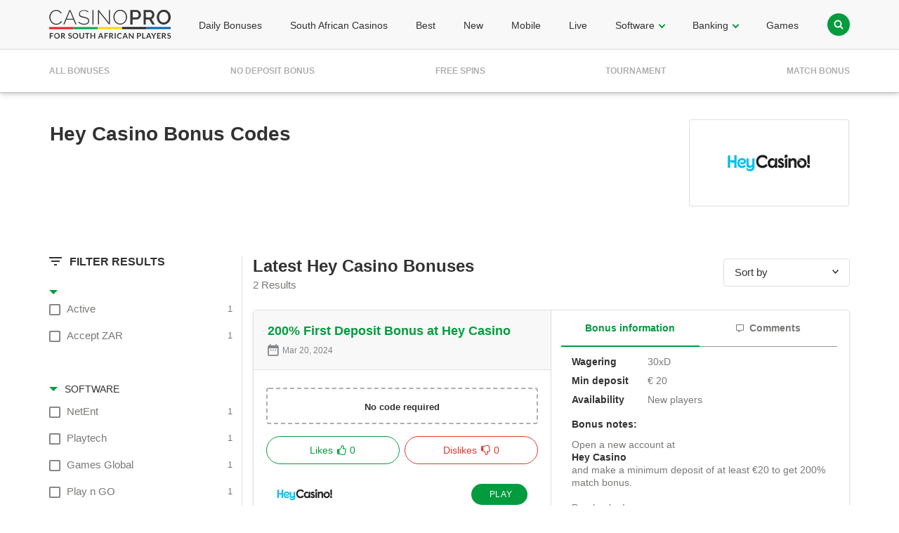

--- FILE ---
content_type: text/html; charset=UTF-8
request_url: https://www.casinopro.co.za/hey-casino-bonus-codes
body_size: 12590
content:
<!DOCTYPE html> <html lang="en"> <head> <meta charset="UTF-8"> <meta name="viewport" content="user-scalable=no, width=device-width, initial-scale=1, maximum-scale=1"> <meta name="format-detection" content="telephone=no"> <meta name="format-detection" content="address=no"> <title>Hey Casino Bonus Codes</title> <meta name="description" content="Hey Casino Bonus Codes for South Africa! Play at Hey Casino your favorite games using EXCLUSIVE BONUSES, and start to make REAL MONEY!"> <link rel="preload" href="/public/css/compilations/bundle.css?ver=2.9.3.229" as="style"> <link rel="stylesheet" type="text/css" href="/public/css/compilations/bundle.css?ver=2.9.3.229" media="all"/> <link rel="canonical" href="https://www.casinopro.co.za/hey-casino-bonus-codes"> <link rel="shortcut icon" href="/public/favicon.ico" /> </head> <body> <script> (function(i,s,o,g,r,a,m){i['GoogleAnalyticsObject']=r;i[r]=i[r]||function(){ (i[r].q=i[r].q||[]).push(arguments)},i[r].l=1*new Date();a=s.createElement(o), m=s.getElementsByTagName(o)[0];a.async=1;a.src=g;m.parentNode.insertBefore(a,m) })(window,document,'script','https://www.google-analytics.com/analytics.js','ga'); ga('create', 'UA-53837830-1', 'auto'); ga('send', 'pageview'); </script> <div id="site" class="site_big-header"> <header id="site__header"> <div id="site__header-layout"> <div id="mobile-menu-btn"> <svg viewBox="16 16 22.5 14"><path d="M1733,343h21.5a1,1,0,0,1,0,2H1733Zm0,4h18a1,1,0,0,1,0,2h-18Zm0,4h14.5a1,1,0,0,1,0,2H1733Zm0,4h11a1,1,0,0,1,0,2h-11Z" transform="translate(-1717 -327)"/></svg> <svg viewBox="208 18 14 14"><path d="M19,6.41,17.59,5,12,10.59,6.41,5,5,6.41,10.59,12,5,17.59,6.41,19,12,13.41,17.59,19,19,17.59,13.41,12Z" transform="translate(203 13)"/></svg> </div> <a href="/" id="logo"> <svg viewBox="0 0 174 43"> <g transform="translate(7960 3525)"> <g class="st0"> <path class="st1" d="M-7954.2-3492v1.2h-3.5v2.4h3v1.2h-3v3.2h-1.5v-8H-7954.2z"/> <path class="st1" d="M-7944.8-3488c0,0.6-0.1,1.1-0.3,1.6s-0.5,0.9-0.8,1.3c-0.4,0.4-0.8,0.6-1.3,0.9c-0.5,0.2-1,0.3-1.6,0.3 c-0.6,0-1.2-0.1-1.6-0.3c-0.5-0.2-0.9-0.5-1.3-0.9c-0.4-0.4-0.6-0.8-0.8-1.3s-0.3-1-0.3-1.6s0.1-1.1,0.3-1.6 c0.2-0.5,0.5-0.9,0.8-1.3c0.4-0.4,0.8-0.6,1.3-0.8c0.5-0.2,1-0.3,1.6-0.3c0.6,0,1.1,0.1,1.6,0.3c0.5,0.2,0.9,0.5,1.3,0.9 c0.4,0.4,0.6,0.8,0.8,1.3C-7944.9-3489.1-7944.8-3488.6-7944.8-3488z M-7946.4-3488c0-0.4-0.1-0.8-0.2-1.2 c-0.1-0.3-0.3-0.6-0.5-0.9c-0.2-0.2-0.5-0.4-0.8-0.6c-0.3-0.1-0.7-0.2-1-0.2s-0.7,0.1-1.1,0.2c-0.3,0.1-0.6,0.3-0.8,0.6 c-0.2,0.2-0.4,0.5-0.5,0.9c-0.1,0.3-0.2,0.7-0.2,1.2s0.1,0.8,0.2,1.2c0.1,0.3,0.3,0.6,0.5,0.9c0.2,0.2,0.5,0.4,0.8,0.6 c0.3,0.1,0.7,0.2,1.1,0.2s0.7-0.1,1-0.2c0.3-0.1,0.6-0.3,0.8-0.6c0.2-0.2,0.4-0.5,0.5-0.9 C-7946.4-3487.1-7946.4-3487.5-7946.4-3488z"/> <path class="st1" d="M-7941.6-3487.1v3.1h-1.5v-8h2.4c0.5,0,1,0.1,1.4,0.2c0.4,0.1,0.7,0.3,1,0.5c0.2,0.2,0.4,0.4,0.5,0.7 c0.1,0.3,0.2,0.6,0.2,0.9c0,0.3,0,0.5-0.1,0.8c-0.1,0.2-0.2,0.5-0.3,0.6s-0.3,0.4-0.6,0.5c-0.2,0.1-0.5,0.3-0.7,0.4 c0.2,0.1,0.3,0.3,0.5,0.5l2,2.9h-1.3c-0.1,0-0.2,0-0.3-0.1c-0.1-0.1-0.2-0.1-0.2-0.2l-1.7-2.5c-0.1-0.1-0.1-0.2-0.2-0.2 s-0.2-0.1-0.3-0.1H-7941.6z M-7941.6-3488.2h0.9c0.3,0,0.5,0,0.7-0.1c0.2-0.1,0.4-0.2,0.5-0.3c0.1-0.1,0.2-0.3,0.3-0.4 c0.1-0.2,0.1-0.4,0.1-0.6c0-0.4-0.1-0.7-0.4-0.9c-0.3-0.2-0.7-0.3-1.2-0.3h-0.9V-3488.2z"/> <path class="st1" d="M-7928.4-3490.5c0,0.1-0.1,0.1-0.1,0.2s-0.1,0-0.2,0s-0.2,0-0.2-0.1c-0.1-0.1-0.2-0.1-0.3-0.2 c-0.1-0.1-0.3-0.1-0.4-0.2c-0.2-0.1-0.4-0.1-0.6-0.1c-0.2,0-0.4,0-0.5,0.1c-0.2,0-0.3,0.1-0.4,0.2s-0.2,0.2-0.2,0.3 c-0.1,0.1-0.1,0.3-0.1,0.4c0,0.2,0.1,0.3,0.2,0.5c0.1,0.1,0.2,0.2,0.4,0.3s0.4,0.2,0.6,0.2s0.4,0.1,0.7,0.2 c0.2,0.1,0.5,0.2,0.7,0.3c0.2,0.1,0.4,0.2,0.6,0.4c0.2,0.2,0.3,0.4,0.4,0.6s0.2,0.5,0.2,0.8c0,0.4-0.1,0.7-0.2,1s-0.3,0.6-0.5,0.8 c-0.2,0.2-0.5,0.4-0.9,0.6c-0.3,0.1-0.7,0.2-1.2,0.2c-0.3,0-0.5,0-0.7-0.1s-0.5-0.1-0.7-0.2c-0.2-0.1-0.4-0.2-0.6-0.3 c-0.2-0.1-0.4-0.3-0.5-0.4l0.4-0.7c0-0.1,0.1-0.1,0.1-0.1c0.1,0,0.1-0.1,0.2-0.1c0.1,0,0.2,0,0.3,0.1c0.1,0.1,0.2,0.2,0.4,0.3 c0.1,0.1,0.3,0.2,0.5,0.3c0.2,0.1,0.4,0.1,0.7,0.1c0.4,0,0.7-0.1,1-0.3c0.2-0.2,0.3-0.5,0.3-0.9c0-0.2-0.1-0.4-0.2-0.5 s-0.2-0.2-0.4-0.3s-0.4-0.2-0.6-0.2c-0.2-0.1-0.4-0.1-0.7-0.2c-0.2-0.1-0.5-0.2-0.7-0.3c-0.2-0.1-0.4-0.2-0.6-0.4 s-0.3-0.4-0.4-0.6s-0.2-0.6-0.2-0.9c0-0.3,0.1-0.6,0.2-0.8c0.1-0.3,0.3-0.5,0.5-0.7c0.2-0.2,0.5-0.4,0.8-0.5 c0.3-0.1,0.7-0.2,1.1-0.2c0.5,0,0.9,0.1,1.3,0.2c0.4,0.1,0.7,0.4,1,0.6L-7928.4-3490.5z"/> <path class="st1" d="M-7918.6-3488c0,0.6-0.1,1.1-0.3,1.6s-0.5,0.9-0.8,1.3c-0.4,0.4-0.8,0.6-1.3,0.9c-0.5,0.2-1,0.3-1.6,0.3 c-0.6,0-1.2-0.1-1.6-0.3c-0.5-0.2-0.9-0.5-1.3-0.9c-0.4-0.4-0.6-0.8-0.8-1.3s-0.3-1-0.3-1.6s0.1-1.1,0.3-1.6 c0.2-0.5,0.5-0.9,0.8-1.3c0.4-0.4,0.8-0.6,1.3-0.8c0.5-0.2,1-0.3,1.6-0.3c0.6,0,1.1,0.1,1.6,0.3c0.5,0.2,0.9,0.5,1.3,0.9 c0.4,0.4,0.6,0.8,0.8,1.3C-7918.7-3489.1-7918.6-3488.6-7918.6-3488z M-7920.1-3488c0-0.4-0.1-0.8-0.2-1.2 c-0.1-0.3-0.3-0.6-0.5-0.9c-0.2-0.2-0.5-0.4-0.8-0.6c-0.3-0.1-0.7-0.2-1-0.2s-0.7,0.1-1.1,0.2c-0.3,0.1-0.6,0.3-0.8,0.6 c-0.2,0.2-0.4,0.5-0.5,0.9c-0.1,0.3-0.2,0.7-0.2,1.2s0.1,0.8,0.2,1.2c0.1,0.3,0.3,0.6,0.5,0.9c0.2,0.2,0.5,0.4,0.8,0.6 c0.3,0.1,0.7,0.2,1.1,0.2s0.7-0.1,1-0.2c0.3-0.1,0.6-0.3,0.8-0.6c0.2-0.2,0.4-0.5,0.5-0.9 C-7920.2-3487.1-7920.1-3487.5-7920.1-3488z"/> <path class="st1" d="M-7913.7-3485.2c0.3,0,0.5,0,0.8-0.1c0.2-0.1,0.4-0.2,0.6-0.4c0.2-0.2,0.3-0.4,0.4-0.6 c0.1-0.2,0.1-0.5,0.1-0.8v-4.8h1.5v4.8c0,0.5-0.1,0.9-0.2,1.3s-0.4,0.7-0.7,1c-0.3,0.3-0.6,0.5-1,0.7c-0.4,0.2-0.9,0.2-1.4,0.2 s-1-0.1-1.4-0.2c-0.4-0.2-0.8-0.4-1-0.7c-0.3-0.3-0.5-0.6-0.7-1c-0.2-0.4-0.2-0.8-0.2-1.3v-4.8h1.5v4.8c0,0.3,0,0.6,0.1,0.8 c0.1,0.2,0.2,0.5,0.4,0.6c0.2,0.2,0.3,0.3,0.6,0.4C-7914.2-3485.2-7914-3485.2-7913.7-3485.2z"/> <path class="st1" d="M-7902.7-3492v1.2h-2.4v6.7h-1.5v-6.7h-2.4v-1.2H-7902.7z"/> <path class="st1" d="M-7894.5-3484h-1.5v-3.5h-3.7v3.5h-1.5v-8h1.5v3.4h3.7v-3.4h1.5V-3484z"/> <path class="st1" d="M-7882.7-3484h-1.1c-0.1,0-0.2,0-0.3-0.1c-0.1-0.1-0.1-0.1-0.2-0.2l-0.6-1.6h-3.3l-0.6,1.6 c0,0.1-0.1,0.2-0.2,0.2c-0.1,0.1-0.2,0.1-0.3,0.1h-1.1l3.1-8h1.5L-7882.7-3484z M-7887.9-3487h2.5l-1-2.6c0-0.1-0.1-0.3-0.1-0.4 c-0.1-0.2-0.1-0.3-0.2-0.5c-0.1,0.2-0.1,0.4-0.2,0.5c0,0.2-0.1,0.3-0.1,0.4L-7887.9-3487z"/> <path class="st1" d="M-7876.3-3492v1.2h-3.5v2.4h3v1.2h-3v3.2h-1.5v-8H-7876.3z"/> <path class="st1" d="M-7873.1-3487.1v3.1h-1.5v-8h2.4c0.5,0,1,0.1,1.4,0.2c0.4,0.1,0.7,0.3,1,0.5c0.2,0.2,0.4,0.4,0.5,0.7 c0.1,0.3,0.2,0.6,0.2,0.9c0,0.3,0,0.5-0.1,0.8s-0.2,0.5-0.3,0.6s-0.3,0.4-0.6,0.5c-0.2,0.1-0.5,0.3-0.7,0.4 c0.2,0.1,0.3,0.3,0.5,0.5l2,2.9h-1.3c-0.1,0-0.2,0-0.3-0.1c-0.1-0.1-0.2-0.1-0.2-0.2l-1.7-2.5c-0.1-0.1-0.1-0.2-0.2-0.2 s-0.2-0.1-0.3-0.1H-7873.1z M-7873.1-3488.2h0.9c0.3,0,0.5,0,0.7-0.1c0.2-0.1,0.4-0.2,0.5-0.3c0.1-0.1,0.2-0.3,0.3-0.4 c0.1-0.2,0.1-0.4,0.1-0.6c0-0.4-0.1-0.7-0.4-0.9c-0.3-0.2-0.7-0.3-1.2-0.3h-0.9V-3488.2z"/> <path class="st1" d="M-7865.2-3484h-1.5v-8h1.5V-3484z"/> <path class="st1" d="M-7857.4-3485.9c0.1,0,0.2,0,0.2,0.1l0.6,0.6c-0.3,0.4-0.7,0.7-1.2,0.9c-0.5,0.2-1,0.3-1.7,0.3 c-0.6,0-1.1-0.1-1.6-0.3c-0.5-0.2-0.9-0.5-1.2-0.8c-0.3-0.4-0.6-0.8-0.8-1.3c-0.2-0.5-0.3-1-0.3-1.6c0-0.6,0.1-1.1,0.3-1.6 s0.5-0.9,0.8-1.3s0.8-0.6,1.3-0.8c0.5-0.2,1.1-0.3,1.7-0.3c0.6,0,1.1,0.1,1.5,0.3s0.8,0.4,1.1,0.8l-0.5,0.7c0,0-0.1,0.1-0.1,0.1 c0,0-0.1,0-0.2,0c-0.1,0-0.2,0-0.3-0.1c-0.1-0.1-0.2-0.1-0.3-0.2s-0.3-0.1-0.5-0.2c-0.2-0.1-0.5-0.1-0.8-0.1c-0.4,0-0.7,0.1-1,0.2 c-0.3,0.1-0.6,0.3-0.8,0.6c-0.2,0.2-0.4,0.5-0.5,0.9s-0.2,0.7-0.2,1.2c0,0.4,0.1,0.8,0.2,1.2c0.1,0.3,0.3,0.6,0.5,0.9 c0.2,0.2,0.5,0.4,0.8,0.5c0.3,0.1,0.6,0.2,0.9,0.2c0.2,0,0.4,0,0.5,0c0.2,0,0.3-0.1,0.5-0.1c0.1,0,0.3-0.1,0.4-0.2 s0.2-0.2,0.4-0.3c0,0,0.1-0.1,0.1-0.1C-7857.5-3485.9-7857.4-3485.9-7857.4-3485.9z"/> <path class="st1" d="M-7847.9-3484h-1.1c-0.1,0-0.2,0-0.3-0.1c-0.1-0.1-0.1-0.1-0.2-0.2l-0.6-1.6h-3.3l-0.6,1.6 c0,0.1-0.1,0.2-0.2,0.2s-0.2,0.1-0.3,0.1h-1.1l3.1-8h1.5L-7847.9-3484z M-7853.1-3487h2.5l-1-2.6c0-0.1-0.1-0.3-0.1-0.4 c-0.1-0.2-0.1-0.3-0.2-0.5c-0.1,0.2-0.1,0.4-0.2,0.5c0,0.2-0.1,0.3-0.1,0.4L-7853.1-3487z"/> <path class="st1" d="M-7845.6-3491.9c0,0,0.1,0,0.1,0s0.1,0,0.1,0.1c0,0,0.1,0.1,0.1,0.1l4.2,5.3c0-0.1,0-0.3,0-0.4 c0-0.1,0-0.2,0-0.3v-4.8h1.3v8h-0.8c-0.1,0-0.2,0-0.3-0.1c-0.1,0-0.2-0.1-0.2-0.2l-4.2-5.3c0,0.1,0,0.2,0,0.3c0,0.1,0,0.2,0,0.3 v4.9h-1.3v-8h0.8C-7845.7-3492-7845.7-3492-7845.6-3491.9z"/> <path class="st1" d="M-7833.5-3486.8v2.8h-1.5v-8h2.6c0.5,0,1,0.1,1.4,0.2c0.4,0.1,0.7,0.3,1,0.5c0.3,0.2,0.4,0.5,0.6,0.8 c0.1,0.3,0.2,0.7,0.2,1c0,0.4-0.1,0.7-0.2,1.1c-0.1,0.3-0.3,0.6-0.6,0.8c-0.3,0.2-0.6,0.4-1,0.5c-0.4,0.1-0.8,0.2-1.4,0.2H-7833.5 z M-7833.5-3488h1.1c0.3,0,0.5,0,0.7-0.1c0.2-0.1,0.4-0.2,0.5-0.3c0.1-0.1,0.2-0.3,0.3-0.5s0.1-0.4,0.1-0.6c0-0.2,0-0.4-0.1-0.6 c-0.1-0.2-0.2-0.3-0.3-0.4c-0.1-0.1-0.3-0.2-0.5-0.3c-0.2-0.1-0.4-0.1-0.7-0.1h-1.1V-3488z"/> <path class="st1" d="M-7826.1-3485.2h3.2v1.2h-4.7v-8h1.5V-3485.2z"/> <path class="st1" d="M-7814.4-3484h-1.1c-0.1,0-0.2,0-0.3-0.1c-0.1-0.1-0.1-0.1-0.2-0.2l-0.6-1.6h-3.3l-0.6,1.6 c0,0.1-0.1,0.2-0.2,0.2s-0.2,0.1-0.3,0.1h-1.1l3.1-8h1.5L-7814.4-3484z M-7819.5-3487h2.5l-1-2.6c0-0.1-0.1-0.3-0.1-0.4 c-0.1-0.2-0.1-0.3-0.2-0.5c-0.1,0.2-0.1,0.4-0.2,0.5c0,0.2-0.1,0.3-0.1,0.4L-7819.5-3487z"/> <path class="st1" d="M-7810.5-3487.1v3.1h-1.5v-3.1l-2.9-4.9h1.3c0.1,0,0.2,0,0.3,0.1s0.1,0.1,0.2,0.2l1.5,2.7 c0.1,0.2,0.2,0.3,0.2,0.4c0.1,0.1,0.1,0.3,0.2,0.4c0-0.1,0.1-0.3,0.2-0.4c0.1-0.1,0.1-0.3,0.2-0.4l1.4-2.7c0-0.1,0.1-0.2,0.2-0.2 c0.1-0.1,0.2-0.1,0.3-0.1h1.3L-7810.5-3487.1z"/> <path class="st1" d="M-7801.3-3492v1.2h-3.5v2.2h2.8v1.1h-2.8v2.2h3.5v1.2h-5v-8H-7801.3z"/> <path class="st1" d="M-7797.9-3487.1v3.1h-1.5v-8h2.4c0.5,0,1,0.1,1.4,0.2c0.4,0.1,0.7,0.3,1,0.5c0.2,0.2,0.4,0.4,0.5,0.7 c0.1,0.3,0.2,0.6,0.2,0.9c0,0.3,0,0.5-0.1,0.8s-0.2,0.5-0.3,0.6s-0.3,0.4-0.6,0.5c-0.2,0.1-0.5,0.3-0.7,0.4 c0.2,0.1,0.3,0.3,0.5,0.5l2,2.9h-1.3c-0.1,0-0.2,0-0.3-0.1c-0.1-0.1-0.2-0.1-0.2-0.2l-1.7-2.5c-0.1-0.1-0.1-0.2-0.2-0.2 s-0.2-0.1-0.3-0.1H-7797.9z M-7797.9-3488.2h0.9c0.3,0,0.5,0,0.7-0.1c0.2-0.1,0.4-0.2,0.5-0.3c0.1-0.1,0.2-0.3,0.3-0.4 c0.1-0.2,0.1-0.4,0.1-0.6c0-0.4-0.1-0.7-0.4-0.9c-0.3-0.2-0.7-0.3-1.2-0.3h-0.9V-3488.2z"/> <path class="st1" d="M-7787.4-3490.5c0,0.1-0.1,0.1-0.1,0.2s-0.1,0-0.2,0c-0.1,0-0.2,0-0.2-0.1c-0.1-0.1-0.2-0.1-0.3-0.2 c-0.1-0.1-0.3-0.1-0.4-0.2s-0.4-0.1-0.6-0.1c-0.2,0-0.4,0-0.5,0.1c-0.2,0-0.3,0.1-0.4,0.2c-0.1,0.1-0.2,0.2-0.2,0.3 c-0.1,0.1-0.1,0.3-0.1,0.4c0,0.2,0.1,0.3,0.2,0.5c0.1,0.1,0.2,0.2,0.4,0.3s0.4,0.2,0.6,0.2c0.2,0.1,0.4,0.1,0.7,0.2 c0.2,0.1,0.5,0.2,0.7,0.3c0.2,0.1,0.4,0.2,0.6,0.4c0.2,0.2,0.3,0.4,0.4,0.6s0.2,0.5,0.2,0.8c0,0.4-0.1,0.7-0.2,1s-0.3,0.6-0.5,0.8 c-0.2,0.2-0.5,0.4-0.9,0.6s-0.7,0.2-1.2,0.2c-0.3,0-0.5,0-0.7-0.1c-0.2,0-0.5-0.1-0.7-0.2c-0.2-0.1-0.4-0.2-0.6-0.3 c-0.2-0.1-0.4-0.3-0.5-0.4l0.4-0.7c0-0.1,0.1-0.1,0.1-0.1c0.1,0,0.1-0.1,0.2-0.1c0.1,0,0.2,0,0.3,0.1s0.2,0.2,0.4,0.3 c0.1,0.1,0.3,0.2,0.5,0.3s0.4,0.1,0.7,0.1c0.4,0,0.7-0.1,1-0.3c0.2-0.2,0.3-0.5,0.3-0.9c0-0.2-0.1-0.4-0.2-0.5 c-0.1-0.1-0.2-0.2-0.4-0.3s-0.4-0.2-0.6-0.2c-0.2-0.1-0.4-0.1-0.7-0.2c-0.2-0.1-0.5-0.2-0.7-0.3c-0.2-0.1-0.4-0.2-0.6-0.4 c-0.2-0.2-0.3-0.4-0.4-0.6c-0.1-0.2-0.2-0.6-0.2-0.9c0-0.3,0.1-0.6,0.2-0.8s0.3-0.5,0.5-0.7c0.2-0.2,0.5-0.4,0.8-0.5 c0.3-0.1,0.7-0.2,1.1-0.2c0.5,0,0.9,0.1,1.3,0.2c0.4,0.1,0.7,0.4,1,0.6L-7787.4-3490.5z"/> </g> <g id="CasinoPro_Logo" transform="translate(390 21.041)"> <path id="Path_1" class="st2" d="M-8349.8-3535.6c0-1.3,0.2-2.5,0.7-3.7c0.4-1.2,1.1-2.3,1.9-3.3c0.9-1,1.9-1.8,3.1-2.4 c1.3-0.6,2.7-0.9,4.2-0.9c1.7-0.1,3.3,0.4,4.7,1.3c1.3,0.8,2.3,1.9,2.9,3.3l-1.2,0.7c-0.3-0.7-0.8-1.3-1.3-1.8 c-0.5-0.5-1-0.9-1.6-1.2c-0.6-0.3-1.2-0.5-1.8-0.7c-0.6-0.1-1.2-0.2-1.8-0.2c-1.2,0-2.4,0.3-3.5,0.8c-1,0.5-1.9,1.2-2.6,2.1 c-0.7,0.9-1.2,1.9-1.6,2.9c-0.4,1-0.5,2.1-0.5,3.3c0,2.4,0.8,4.6,2.4,6.4c0.7,0.8,1.6,1.5,2.6,2c1,0.5,2.1,0.8,3.3,0.8 c0.6,0,1.3-0.1,1.9-0.2c0.7-0.2,1.3-0.4,1.9-0.7c0.6-0.3,1.2-0.8,1.7-1.3c0.5-0.5,1-1.1,1.3-1.8l1.3,0.6c-0.3,0.8-0.8,1.5-1.4,2.1 c-0.6,0.6-1.3,1.1-2,1.5c-0.7,0.4-1.5,0.7-2.4,0.9c-0.8,0.2-1.6,0.3-2.4,0.3c-1.4,0-2.7-0.3-3.9-0.9c-1.2-0.6-2.2-1.4-3.1-2.4 c-0.9-1-1.5-2.2-2-3.4C-8349.6-3533-8349.8-3534.3-8349.8-3535.6L-8349.8-3535.6z"/> <path id="Path_2" class="st2" d="M-8321.1-3545.9h1.3l8.8,20.7h-1.6l-2.9-6.8h-9.9l-2.9,6.8h-1.6L-8321.1-3545.9z M-8315.9-3533.2 l-4.5-10.9l-4.6,10.9H-8315.9z"/> <path id="Path_3" class="st2" d="M-8294.8-3542.4c-1.5-1.6-3.6-2.4-5.7-2.3c-1.6-0.1-3.1,0.3-4.4,1.2c-0.9,0.8-1.4,1.9-1.4,3.1 c0,0.6,0.1,1.1,0.3,1.7c0.3,0.5,0.6,0.9,1.1,1.1c0.6,0.4,1.2,0.6,1.9,0.8c0.8,0.2,1.7,0.4,2.7,0.7c1.1,0.2,2.1,0.5,3,0.8 c0.8,0.2,1.6,0.6,2.3,1.1c0.6,0.4,1.1,0.9,1.5,1.6c0.4,0.7,0.5,1.5,0.5,2.3c0,0.8-0.2,1.7-0.5,2.4c-0.4,0.7-0.9,1.3-1.5,1.7 c-0.7,0.5-1.5,0.8-2.3,1c-1,0.2-2,0.4-3,0.3c-3,0.1-6-1-8.2-3.1l0.8-1.2c0.9,0.9,2,1.7,3.2,2.2c1.4,0.6,2.8,0.8,4.3,0.8 c1.5,0.1,3-0.3,4.3-1c1-0.7,1.6-1.8,1.5-3c0-0.6-0.1-1.2-0.4-1.7c-0.3-0.5-0.7-0.9-1.2-1.2c-0.6-0.4-1.3-0.7-2-0.9 c-0.8-0.3-1.8-0.5-2.9-0.7c-1.1-0.2-2.1-0.5-2.9-0.7c-0.8-0.2-1.5-0.6-2.1-1c-0.5-0.4-1-0.9-1.3-1.4c-0.3-0.7-0.5-1.4-0.4-2.1 c0-0.9,0.2-1.7,0.5-2.5c0.4-0.7,0.9-1.3,1.5-1.8c0.7-0.5,1.5-0.9,2.3-1.1c1-0.3,2-0.4,3-0.4c1.2,0,2.4,0.2,3.6,0.6 c1.1,0.4,2,1,2.9,1.8L-8294.8-3542.4z"/> <path id="Path_4" class="st2" d="M-8288.4-3525.1v-20.7h1.5v20.7H-8288.4z"/> <path id="Path_5" class="st2" d="M-8279.1-3543.1v17.9h-1.5v-20.7h1.1l14.6,18.3v-18.3h1.5v20.7h-1.4L-8279.1-3543.1z"/> <path id="Path_6" class="st2" d="M-8248.8-3525c-1.4,0-2.7-0.3-3.9-0.9c-1.2-0.6-2.2-1.4-3.1-2.4c-0.9-1-1.5-2.1-2-3.4 c-0.5-1.2-0.7-2.6-0.7-3.9c0-1.4,0.2-2.7,0.7-4c0.5-1.2,1.2-2.4,2-3.4c0.9-1,1.9-1.8,3.1-2.3c1.2-0.6,2.5-0.9,3.9-0.9 c1.4,0,2.7,0.3,4,0.9c1.2,0.6,2.2,1.4,3.1,2.4c0.9,1,1.5,2.1,2,3.4c1.4,3.8,0.6,8.1-2.1,11.2c-0.9,1-1.9,1.7-3.1,2.3 C-8246.1-3525.3-8247.5-3525-8248.8-3525z M-8257-3535.5c0,1.2,0.2,2.3,0.6,3.4c0.4,1.1,1,2.1,1.7,2.9c0.7,0.8,1.6,1.5,2.6,2 c1,0.5,2.2,0.8,3.3,0.8c1.2,0,2.3-0.3,3.4-0.8c1-0.5,1.9-1.2,2.6-2.1c2.2-2.7,2.8-6.4,1.6-9.7c-0.4-1.1-1-2.1-1.7-2.9 c-0.7-0.8-1.6-1.5-2.6-2c-1-0.5-2.1-0.8-3.3-0.8c-1.2,0-2.3,0.3-3.4,0.8c-1,0.5-1.9,1.2-2.6,2.1c-0.7,0.9-1.3,1.9-1.7,2.9 C-8256.8-3537.8-8257-3536.6-8257-3535.5L-8257-3535.5z"/> <path id="Path_7" class="st2" d="M-8234.4-3525.1v-20.7h8.7c0.9,0,1.8,0.2,2.6,0.6c0.8,0.4,1.5,0.9,2,1.5c0.6,0.6,1,1.4,1.3,2.2 c0.3,0.8,0.5,1.6,0.5,2.5c0,0.9-0.1,1.7-0.4,2.5c-0.3,0.8-0.7,1.5-1.3,2.2c-0.5,0.6-1.2,1.2-2,1.5c-0.8,0.4-1.7,0.6-2.6,0.6h-5.6 v7.2H-8234.4z M-8231.1-3535.3h5.4c0.4,0,0.9-0.1,1.3-0.3c0.4-0.2,0.7-0.5,1-0.8c0.3-0.4,0.5-0.8,0.6-1.2c0.2-0.5,0.2-1,0.2-1.5 c0-0.5-0.1-1.1-0.3-1.6c-0.2-0.4-0.4-0.9-0.7-1.2c-0.3-0.3-0.7-0.6-1.1-0.8c-0.4-0.2-0.8-0.3-1.2-0.3h-5.2L-8231.1-3535.3z"/> <path id="Path_8" class="st2" d="M-8215.6-3525.1v-20.7h9c0.9,0,1.8,0.2,2.6,0.6c0.8,0.4,1.5,0.9,2,1.5c0.6,0.6,1,1.4,1.3,2.2 c0.3,0.8,0.5,1.6,0.5,2.5c0,0.7-0.1,1.4-0.3,2c-0.2,0.6-0.5,1.2-0.8,1.8c-0.3,0.5-0.8,1-1.3,1.4c-0.5,0.4-1.1,0.7-1.7,0.9l4.9,7.9 h-3.7l-4.5-7.2h-4.8v7.2H-8215.6z M-8212.3-3535.3h5.7c0.4,0,0.9-0.1,1.3-0.3c0.4-0.2,0.7-0.5,1-0.8c0.3-0.4,0.5-0.8,0.6-1.2 c0.2-0.5,0.2-1,0.2-1.5c0-0.5-0.1-1-0.3-1.5c-0.2-0.4-0.4-0.9-0.7-1.2c-0.3-0.3-0.7-0.6-1.1-0.8c-0.4-0.2-0.8-0.3-1.2-0.3h-5.6 L-8212.3-3535.3z"/> <path id="Path_9" class="st2" d="M-8187-3525c-1.4,0-2.8-0.3-4-0.9c-1.2-0.6-2.3-1.4-3.1-2.4c-0.9-1-1.6-2.1-2-3.4 c-0.5-1.2-0.7-2.6-0.7-3.9c0-1.4,0.3-2.7,0.8-4c0.5-1.2,1.2-2.4,2.1-3.4c0.9-1,2-1.8,3.2-2.3c1.2-0.6,2.6-0.9,4-0.9 c1.4,0,2.8,0.3,4,0.9c1.2,0.6,2.3,1.4,3.1,2.4c0.9,1,1.6,2.1,2,3.4c1,2.5,1,5.3,0,7.8c-0.5,1.2-1.2,2.4-2.1,3.3 c-0.9,1-2,1.7-3.2,2.3C-8184.3-3525.3-8185.6-3525-8187-3525z M-8193.6-3535.5c0,1,0.2,1.9,0.5,2.8c0.3,0.9,0.7,1.7,1.3,2.4 c0.6,0.7,1.3,1.3,2.1,1.7c0.9,0.4,1.8,0.6,2.7,0.6c1,0,1.9-0.2,2.8-0.7c0.8-0.4,1.5-1,2.1-1.7c0.6-0.7,1-1.5,1.3-2.4 c0.6-1.8,0.6-3.8,0-5.6c-0.3-0.9-0.7-1.7-1.3-2.4c-0.6-0.7-1.3-1.3-2.1-1.7c-1.7-0.8-3.8-0.8-5.5,0c-0.8,0.4-1.5,1-2.1,1.7 c-0.6,0.7-1,1.5-1.3,2.4C-8193.5-3537.4-8193.6-3536.4-8193.6-3535.5L-8193.6-3535.5z"/> <rect id="Rectangle_2" x="-8350" y="-3521.5" class="st3" width="34.6" height="3"/> <rect id="Rectangle_3" x="-8315.4" y="-3521.5" class="st4" width="34.6" height="3"/> <rect id="Rectangle_4" x="-8280.8" y="-3521.5" class="st5" width="34.6" height="3"/> <rect id="Rectangle_5" x="-8246.2" y="-3521.6" class="st6" width="34.6" height="3"/> <rect id="Rectangle_6" x="-8211.6" y="-3521.6" class="st7" width="34.6" height="3"/> </g> </g> </svg> </a> <nav id="menu"> <ul> <li><a href="/south-africa-casino-bonus" class="menu__item menu__item-sub ">Daily Bonuses</a></li> <li><a href="/online-casino-south-africa" class="menu__item menu__item-sub ">South African Casinos</a></li> <li><a href="/best-online-casinos-south-africa" class="menu__item menu__item-sub ">Best</a></li> <li><a href="/new-online-casinos-south-africa" class="menu__item menu__item-sub ">New</a></li> <li><a href="/mobile-casinos-south-africa" class="menu__item menu__item-sub ">Mobile</a></li> <li><a href="/live-casinos-south-africa" class="menu__item menu__item-sub ">Live</a></li> <li> <a class="menu__item menu__open-sub-menu ">Software</a> <div class="menu__sub-menu"> <ul> <li><a href="/netent-casinos" class="menu__item ">NetEnt</a></li> <li><a href="/playtech-casinos" class="menu__item ">Playtech</a></li> <li><a href="/games-global-casinos" class="menu__item ">Games Global</a></li> <li><a href="/rival-casinos" class="menu__item ">Rival</a></li> <li><a href="/rtg-casinos" class="menu__item ">RTG</a></li> <li><a href="/betsoft-casinos" class="menu__item ">BetSoft</a></li> <li><a href="/igt-casinos" class="menu__item ">IGT</a></li> <li><a href="/nextgen-gaming-casinos" class="menu__item ">NextGen Gaming</a></li> <li><a href="/play-n-go-casinos" class="menu__item ">Play n GO</a></li> </ul> </div> </li> <li> <a class="menu__item menu__open-sub-menu ">Banking</a> <div class="menu__sub-menu"> <ul> <li><a href="/banking/skrill-casinos" class="menu__item ">Skrill</a></li> <li><a href="/banking/neteller-casinos" class="menu__item ">Neteller</a></li> <li><a href="/banking/payz-casinos" class="menu__item ">Payz</a></li> <li><a href="/banking/paypal-casinos" class="menu__item ">PayPal</a></li> <li><a href="/banking/paysafecard-casinos" class="menu__item ">paysafecard</a></li> </ul> </div> </li> <li><a href="/free-casino-games" class="menu__item menu__item-sub ">Games</a></li> </ul> </nav> <div id="search"> <span id="search__btn-open"> <svg viewBox="47.5 15.5 14 14"><path d="M9-10.214a3.5,3.5,0,0,1-3.5,3.5,3.5,3.5,0,0,1-3.5-3.5,3.5,3.5,0,0,1,3.5-3.5A3.5,3.5,0,0,1,9-10.214Zm4,6.5a1.006,1.006,0,0,0-.289-.7L10.031-7.1A5.487,5.487,0,0,0,11-10.214a5.5,5.5,0,0,0-5.5-5.5,5.5,5.5,0,0,0-5.5,5.5,5.5,5.5,0,0,0,5.5,5.5,5.487,5.487,0,0,0,3.117-.969L11.3-3.011a.98.98,0,0,0,.7.3A1.007,1.007,0,0,0,13-3.714Z" transform="translate(48 31.714)"/></svg> </span> <div id="search__form"> <button id="search__btn-cancel"> <svg viewBox="368 16 14 14"><path d="M18.16,10.2v1.768H7.554l4.861,4.861L11.16,18.08l-7-7,7-7,1.255,1.255L7.554,10.2Z" transform="translate(363.84 11.92)"></path></svg> </button> <input type="input" placeholder="Search"/> <button type="submit" id="search__btn-find"> <svg viewBox="156 113 17.49 17.49"> <path d="M15.5,14h-.79l-.28-.27a6.51,6.51,0,1,0-.7.7l.27.28v.79l5,4.99L20.49,19Zm-6,0A4.5,4.5,0,1,1,14,9.5,4.494,4.494,0,0,1,9.5,14Z" transform="translate(153 110)"/> </svg> </button> <button type="submit" id="search__btn-update"> <svg viewBox="208 18 14 14"><path d="M19,6.41,17.59,5,12,10.59,6.41,5,5,6.41,10.59,12,5,17.59,6.41,19,12,13.41,17.59,19,19,17.59,13.41,12Z" transform="translate(203 13)"/></svg> </button> </div> </div> </div> <div id="sub-menu" class="start"> <div id="sub-menu__swiper" class="swiper-container"> <div class="swiper-wrapper"> <a href="/south-africa-casino-bonus" class="sub-menu__item swiper-slide ">All Bonuses</a> <a href="/south-africa-no-deposit-bonus" class="sub-menu__item swiper-slide ">No Deposit Bonus</a> <a href="/south-africa-free-spins" class="sub-menu__item swiper-slide ">Free Spins</a> <a href="/south-africa-tournament" class="sub-menu__item swiper-slide ">Tournament</a> <a href="/south-africa-match-bonus" class="sub-menu__item swiper-slide ">Match Bonus</a> </div> </div> </div> </header> <div id="site__content" data-page-template="daily-bonuses"> <div id="daily-bonuses__intro"> <div id="main-title"> <span> <img class="lazy_loaded" data-src="/public/img/sync/casino_logo_light/120x80/hey_casino.png" alt="Hey Casino logo" title="Hey Casino"/> </span> </div> <div id="intro__content" class="full-width"> <h1>Hey Casino Bonus Codes</h1> <!-- <span id="intro__more">Read More</span>--> </div> <!-- <div id="my-sidebar"></div> --> </div> <div id="revision" class="daily-bonuses"> <aside id="filter"> <div id="filter__head"> <strong> <svg viewBox="112 16 18 12"><path d="M6,13H18V11H6M3,6V8H21V6M10,18h4V16H10Z" transform="translate(109 10)"/></svg> FILTER RESULTS </strong> <a href="#" class="btn btn_4" id="filter__done">DONE</a> <a href="#" id="filter__result-reset" class="filter-reset"> <svg viewBox="144.07 48 15.93 18.93"><path d="M16.89,15.5l1.42,1.39A7.906,7.906,0,0,0,19.93,13H17.91a6.084,6.084,0,0,1-1.02,2.5M13,17.9v2.02a7.924,7.924,0,0,0,3.9-1.61l-1.44-1.44A5.786,5.786,0,0,1,13,17.9M19.93,11a7.906,7.906,0,0,0-1.62-3.89L16.89,8.53A5.806,5.806,0,0,1,17.91,11M15.55,5.55,11,1V4.07a7.992,7.992,0,0,0,0,15.86V17.91A5.993,5.993,0,0,1,11,6.09V10Z" transform="translate(140.07 47)"/></svg> <span>Reset filters</span> </a> </div> <div id="filter__result"> <span>Results: <span id="filter__result-find"></span><span class="total_results">2</span>&nbsp;/&nbsp;2</span> </div> <form method="get" action="/" id="filter__wrap" data-category="8" data-category-value="2621"> <dl class="filter__frame "> <dt class="filter__frame-topic"> <svg viewBox="146 23 12 6"><path d="M7,10l6,6,6-6Z" transform="translate(139 13)"/></svg> <span></span> </dt> <dd> <label class="nice-checkbox"> <input type="checkbox" value="Active" data-category-id="6" data-entity-id="3"/> <span> <span> <span class="nice-checkbox__svg"> <svg viewBox="16 48 16 16"><path d="M17.222,4.778V17.222H4.778V4.778Zm0-1.778H4.778A1.783,1.783,0,0,0,3,4.778V17.222A1.783,1.783,0,0,0,4.778,19H17.222A1.783,1.783,0,0,0,19,17.222V4.778A1.783,1.783,0,0,0,17.222,3Z" transform="translate(13 45)"/></svg> <svg viewBox="47.5 47.5 17.207 17"><path d="M16.208,2.208H3.792V-10.208h8.875V-12H3.792a1.748,1.748,0,0,0-1.292.5A1.748,1.748,0,0,0,2-10.208V2.208a1.729,1.729,0,0,0,.521,1.271A1.729,1.729,0,0,0,3.792,4H16.208a1.729,1.729,0,0,0,1.271-.521A1.729,1.729,0,0,0,18,2.208V-4.875H16.208ZM6.375-5.708l-1.25,1.25,4,4L18-9.333l-1.25-1.25L9.125-2.958Z" transform="translate(46 60)"/></svg> </span> <span class="filter__name">Active</span> </span> <span class="filter__number">1</span> </span> </label> <label class="nice-checkbox"> <input type="checkbox" value="Accept ZAR" data-category-id="1" data-entity-id="23"/> <span> <span> <span class="nice-checkbox__svg"> <svg viewBox="16 48 16 16"><path d="M17.222,4.778V17.222H4.778V4.778Zm0-1.778H4.778A1.783,1.783,0,0,0,3,4.778V17.222A1.783,1.783,0,0,0,4.778,19H17.222A1.783,1.783,0,0,0,19,17.222V4.778A1.783,1.783,0,0,0,17.222,3Z" transform="translate(13 45)"/></svg> <svg viewBox="47.5 47.5 17.207 17"><path d="M16.208,2.208H3.792V-10.208h8.875V-12H3.792a1.748,1.748,0,0,0-1.292.5A1.748,1.748,0,0,0,2-10.208V2.208a1.729,1.729,0,0,0,.521,1.271A1.729,1.729,0,0,0,3.792,4H16.208a1.729,1.729,0,0,0,1.271-.521A1.729,1.729,0,0,0,18,2.208V-4.875H16.208ZM6.375-5.708l-1.25,1.25,4,4L18-9.333l-1.25-1.25L9.125-2.958Z" transform="translate(46 60)"/></svg> </span> <span class="filter__name">Accept ZAR</span> </span> <span class="filter__number">1</span> </span> </label> </dd> </dl> <dl class="filter__frame "> <dt class="filter__frame-topic"> <svg viewBox="146 23 12 6"><path d="M7,10l6,6,6-6Z" transform="translate(139 13)"/></svg> <span>Software</span> </dt> <dd> <label class="nice-checkbox"> <input type="checkbox" value="NetEnt" data-category-id="3" data-entity-id="38"/> <span> <span> <span class="nice-checkbox__svg"> <svg viewBox="16 48 16 16"><path d="M17.222,4.778V17.222H4.778V4.778Zm0-1.778H4.778A1.783,1.783,0,0,0,3,4.778V17.222A1.783,1.783,0,0,0,4.778,19H17.222A1.783,1.783,0,0,0,19,17.222V4.778A1.783,1.783,0,0,0,17.222,3Z" transform="translate(13 45)"/></svg> <svg viewBox="47.5 47.5 17.207 17"><path d="M16.208,2.208H3.792V-10.208h8.875V-12H3.792a1.748,1.748,0,0,0-1.292.5A1.748,1.748,0,0,0,2-10.208V2.208a1.729,1.729,0,0,0,.521,1.271A1.729,1.729,0,0,0,3.792,4H16.208a1.729,1.729,0,0,0,1.271-.521A1.729,1.729,0,0,0,18,2.208V-4.875H16.208ZM6.375-5.708l-1.25,1.25,4,4L18-9.333l-1.25-1.25L9.125-2.958Z" transform="translate(46 60)"/></svg> </span> <span class="filter__name">NetEnt</span> </span> <span class="filter__number">1</span> </span> </label> <label class="nice-checkbox"> <input type="checkbox" value="Playtech" data-category-id="3" data-entity-id="31"/> <span> <span> <span class="nice-checkbox__svg"> <svg viewBox="16 48 16 16"><path d="M17.222,4.778V17.222H4.778V4.778Zm0-1.778H4.778A1.783,1.783,0,0,0,3,4.778V17.222A1.783,1.783,0,0,0,4.778,19H17.222A1.783,1.783,0,0,0,19,17.222V4.778A1.783,1.783,0,0,0,17.222,3Z" transform="translate(13 45)"/></svg> <svg viewBox="47.5 47.5 17.207 17"><path d="M16.208,2.208H3.792V-10.208h8.875V-12H3.792a1.748,1.748,0,0,0-1.292.5A1.748,1.748,0,0,0,2-10.208V2.208a1.729,1.729,0,0,0,.521,1.271A1.729,1.729,0,0,0,3.792,4H16.208a1.729,1.729,0,0,0,1.271-.521A1.729,1.729,0,0,0,18,2.208V-4.875H16.208ZM6.375-5.708l-1.25,1.25,4,4L18-9.333l-1.25-1.25L9.125-2.958Z" transform="translate(46 60)"/></svg> </span> <span class="filter__name">Playtech</span> </span> <span class="filter__number">1</span> </span> </label> <label class="nice-checkbox"> <input type="checkbox" value="Games Global" data-category-id="3" data-entity-id="17"/> <span> <span> <span class="nice-checkbox__svg"> <svg viewBox="16 48 16 16"><path d="M17.222,4.778V17.222H4.778V4.778Zm0-1.778H4.778A1.783,1.783,0,0,0,3,4.778V17.222A1.783,1.783,0,0,0,4.778,19H17.222A1.783,1.783,0,0,0,19,17.222V4.778A1.783,1.783,0,0,0,17.222,3Z" transform="translate(13 45)"/></svg> <svg viewBox="47.5 47.5 17.207 17"><path d="M16.208,2.208H3.792V-10.208h8.875V-12H3.792a1.748,1.748,0,0,0-1.292.5A1.748,1.748,0,0,0,2-10.208V2.208a1.729,1.729,0,0,0,.521,1.271A1.729,1.729,0,0,0,3.792,4H16.208a1.729,1.729,0,0,0,1.271-.521A1.729,1.729,0,0,0,18,2.208V-4.875H16.208ZM6.375-5.708l-1.25,1.25,4,4L18-9.333l-1.25-1.25L9.125-2.958Z" transform="translate(46 60)"/></svg> </span> <span class="filter__name">Games Global</span> </span> <span class="filter__number">1</span> </span> </label> <label class="nice-checkbox"> <input type="checkbox" value="Play n GO" data-category-id="3" data-entity-id="119"/> <span> <span> <span class="nice-checkbox__svg"> <svg viewBox="16 48 16 16"><path d="M17.222,4.778V17.222H4.778V4.778Zm0-1.778H4.778A1.783,1.783,0,0,0,3,4.778V17.222A1.783,1.783,0,0,0,4.778,19H17.222A1.783,1.783,0,0,0,19,17.222V4.778A1.783,1.783,0,0,0,17.222,3Z" transform="translate(13 45)"/></svg> <svg viewBox="47.5 47.5 17.207 17"><path d="M16.208,2.208H3.792V-10.208h8.875V-12H3.792a1.748,1.748,0,0,0-1.292.5A1.748,1.748,0,0,0,2-10.208V2.208a1.729,1.729,0,0,0,.521,1.271A1.729,1.729,0,0,0,3.792,4H16.208a1.729,1.729,0,0,0,1.271-.521A1.729,1.729,0,0,0,18,2.208V-4.875H16.208ZM6.375-5.708l-1.25,1.25,4,4L18-9.333l-1.25-1.25L9.125-2.958Z" transform="translate(46 60)"/></svg> </span> <span class="filter__name">Play n GO</span> </span> <span class="filter__number">1</span> </span> </label> <label class="nice-checkbox"> <input type="checkbox" value="BetSoft" data-category-id="3" data-entity-id="33"/> <span> <span> <span class="nice-checkbox__svg"> <svg viewBox="16 48 16 16"><path d="M17.222,4.778V17.222H4.778V4.778Zm0-1.778H4.778A1.783,1.783,0,0,0,3,4.778V17.222A1.783,1.783,0,0,0,4.778,19H17.222A1.783,1.783,0,0,0,19,17.222V4.778A1.783,1.783,0,0,0,17.222,3Z" transform="translate(13 45)"/></svg> <svg viewBox="47.5 47.5 17.207 17"><path d="M16.208,2.208H3.792V-10.208h8.875V-12H3.792a1.748,1.748,0,0,0-1.292.5A1.748,1.748,0,0,0,2-10.208V2.208a1.729,1.729,0,0,0,.521,1.271A1.729,1.729,0,0,0,3.792,4H16.208a1.729,1.729,0,0,0,1.271-.521A1.729,1.729,0,0,0,18,2.208V-4.875H16.208ZM6.375-5.708l-1.25,1.25,4,4L18-9.333l-1.25-1.25L9.125-2.958Z" transform="translate(46 60)"/></svg> </span> <span class="filter__name">BetSoft</span> </span> <span class="filter__number">1</span> </span> </label> </dd> </dl> </form> <!-- Bonus by casino sidebar --> <div id="search-bonus" class="load"> <h3 id="search-bonus__title">SEARCH BONUS BY CASINO</h3> <div id="search-bonus__form"> <input type="text" id="search_casino" class="search_sidebar_casino" placeholder="Search bonus by casino" /> <button type="submit" id="search-bonus__btn-find"> <svg viewBox="156 113 17.49 17.49"> <path d="M15.5,14h-.79l-.28-.27a6.51,6.51,0,1,0-.7.7l.27.28v.79l5,4.99L20.49,19Zm-6,0A4.5,4.5,0,1,1,14,9.5,4.494,4.494,0,0,1,9.5,14Z" transform="translate(153 110)"/> </svg> </button> <div id="search-bonus__search-cancel"> <svg viewBox="208 18 14 14"><path d="M19,6.41,17.59,5,12,10.59,6.41,5,5,6.41,10.59,12,5,17.59,6.41,19,12,13.41,17.59,19,19,17.59,13.41,12Z" transform="translate(203 13)"/></svg> </div> </div> <div id="search-bonus__no-results">No results found.</div> <div id="search-bonus__result"> <div id="search-bonus__result-wrap"> <a href="/high-noon-casino-bonus-codes" class="search-bonus__item"> <i>High Noon Casino</i> </a> <a href="/slotocash-bonus-codes" class="search-bonus__item"> <i>SlotoCash</i> </a> <a href="/uptown-aces-casino-bonus-codes" class="search-bonus__item"> <i>UpTown Aces Casino</i> </a> <a href="/las-vegas-usa-bonus-codes" class="search-bonus__item"> <i>Las Vegas USA</i> </a> <a href="/slots-plus-bonus-codes" class="search-bonus__item"> <i>Slots Plus</i> </a> <a href="/vegas-casino-online-bonus-codes" class="search-bonus__item"> <i>Vegas Casino Online</i> </a> <a href="/sun-palace-casino-bonus-codes" class="search-bonus__item"> <i>Sun Palace Casino</i> </a> <a href="/paradise-8-casino-bonus-codes" class="search-bonus__item"> <i>Paradise 8 Casino</i> </a> <a href="/cocoa-casino-bonus-codes" class="search-bonus__item"> <i>Cocoa Casino</i> </a> <a href="/this-is-vegas-bonus-codes" class="search-bonus__item"> <i>This Is Vegas</i> </a> <a href="/genting-casino-bonus-codes" class="search-bonus__item"> <i>Genting Casino</i> </a> <a href="/casino-midas-bonus-codes" class="search-bonus__item"> <i>Casino Midas</i> </a> <a href="/planet-7-casino-bonus-codes" class="search-bonus__item"> <i>Planet 7 Casino</i> </a> <a href="/silver-oak-casino-bonus-codes" class="search-bonus__item"> <i>Silver Oak Casino</i> </a> <a href="/slot-madness-bonus-codes" class="search-bonus__item"> <i>Slot Madness</i> </a> <a href="/domgame-casino-bonus-codes" class="search-bonus__item"> <i>DomGame Casino</i> </a> <a href="/irish-luck-casino-bonus-codes" class="search-bonus__item"> <i>Irish Luck Casino</i> </a> <a href="/davincis-gold-casino-bonus-codes" class="search-bonus__item"> <i>Davincis Gold Casino</i> </a> <a href="/free-spin-casino-bonus-codes" class="search-bonus__item"> <i>Free Spin Casino</i> </a> <a href="/stakes-casino-bonus-codes" class="search-bonus__item"> <i>Stakes Casino</i> </a> <a href="/royal-ace-casino-bonus-codes" class="search-bonus__item"> <i>Royal Ace Casino</i> </a> <a href="/slots-capital-casino-bonus-codes" class="search-bonus__item"> <i>Slots Capital Casino</i> </a> <a href="/desert-nights-casino-bonus-codes" class="search-bonus__item"> <i>Desert Nights Casino</i> </a> <a href="/casino-la-riviera-bonus-codes" class="search-bonus__item"> <i>Casino La Riviera</i> </a> <a href="/golden-euro-casino-bonus-codes" class="search-bonus__item"> <i>Golden Euro Casino</i> </a> <a href="/club-world-casino-bonus-codes" class="search-bonus__item"> <i>Club World Casino</i> </a> <a href="/aladdins-gold-casino-bonus-codes" class="search-bonus__item"> <i>Aladdins Gold Casino</i> </a> <a href="/lucky-red-casino-bonus-codes" class="search-bonus__item"> <i>Lucky Red Casino</i> </a> <a href="/manhattan-slots-bonus-codes" class="search-bonus__item"> <i>Manhattan Slots</i> </a> <a href="/all-star-slots-bonus-codes" class="search-bonus__item"> <i>All Star Slots</i> </a> </div> </div> </div> </aside> <div id="revision__wrap"> <div id="revision__head"> <h2 id="revision__title">Latest Hey Casino Bonuses</h2> <div id="revision__sub-head"> <span id="revision__result"> <span class="total_results">2</span> Results </span> </div> <div id="revision__head-sort"> <a href="#" id="filter-mobile-btn"> <svg viewBox="112 16 18 12"><path d="M6,13H18V11H6M3,6V8H21V6M10,18h4V16H10Z" transform="translate(109 10)"/></svg> FILTER </a> <div id="sort"> <span id="sort__select"> <i>Sort by</i> <svg viewBox="304 16 12 7.42"><path d="M7.41,8.58,12,13.17l4.59-4.59L18,10l-6,6L6,10Z" transform="translate(298 7.42)"/></svg> </span> <div id="sort__popup"> <label><input type="radio" data-order-by="1" value="Newest" name="sort" checked/><span>Newest</span></label> <label><input type="radio" data-order-by="2" value="Expire Soonest" name="sort"/><span>Expire Soonest</span></label> <label><input type="radio" data-order-by="3" value="Most Liked" name="sort"/><span>Most Liked</span></label> </div> </div> </div> </div> <div id="revision__body"> <div id="bonus" class="response_container" data-url="hey-casino-bonus-codes" data-total-pages="0"> <div class="bonus__item new distinct_entity" data-bonus-id="498338"> <div class="bonus__wrap"> <div class="bonus__header"> <h2><a href="/b498338/200-first-deposit-bonus-at-hey-casino">200% First Deposit Bonus at Hey Casino</a></h2> <div class="bonus__header-info"> <time class="bonus__time" datetime="2024-03-20"> <svg viewBox="118 111 18 20"><path d="M9,11H7v2H9Zm4,0H11v2h2Zm4,0H15v2h2Zm2-7H18V2H16V4H8V2H6V4H5A1.991,1.991,0,0,0,3.01,6L3,20a2,2,0,0,0,2,2H19a2.006,2.006,0,0,0,2-2V6A2.006,2.006,0,0,0,19,4Zm0,16H5V9H19Z" transform="translate(115 109)"/></svg> Mar 20, 2024 </time> </div> </div> <div class="bonus__frame"> <div class="bonus__code"> No code required </div> <div class="bonus__marks"> <a class="bonus__marks-like" data-type="like"> Likes <svg viewBox="464 49.143 13.714 14.857"><path d="M-4.571-1.714a.575.575,0,0,1-.571.571.575.575,0,0,1-.571-.571.575.575,0,0,1,.571-.571A.575.575,0,0,1-4.571-1.714ZM5.714-6.857c0,.33-.25,1.134-.67,1.143a1.606,1.606,0,0,1,.313.92,1.421,1.421,0,0,1-.473,1.063,1.244,1.244,0,0,1,.161.616,1.33,1.33,0,0,1-.58,1.125,3.062,3.062,0,0,1,.045.5C4.509-.4,3.8,0,2.795,0H1.714A9.438,9.438,0,0,1-1.339-.652a6.948,6.948,0,0,0-1.8-.491h-.286V-6.857h.286c.705,0,1.768-1.527,2.17-2.045.223-.277.438-.554.688-.812.866-.911.571-2.277,1.143-2.857,1.223,0,1.429.67,1.429,1.714S1.429-9.045,1.429-8H4.571A1.181,1.181,0,0,1,5.714-6.857Zm1.143-.009A2.318,2.318,0,0,0,4.571-9.143H3a3.807,3.807,0,0,0,.429-1.714,3.429,3.429,0,0,0-.312-1.661,2.375,2.375,0,0,0-2.259-1.2,1.166,1.166,0,0,0-.8.33c-.893.875-.607,2.286-1.143,2.857-.339.366-.652.75-.955,1.143A8.32,8.32,0,0,1-3.268-8H-5.714A1.139,1.139,0,0,0-6.857-6.857v5.714A1.139,1.139,0,0,0-5.714,0h2.571A6.6,6.6,0,0,1-1.911.357a10.99,10.99,0,0,0,3.625.786H2.866A2.542,2.542,0,0,0,5.652-1.536a2.6,2.6,0,0,0,.536-1.589,2.775,2.775,0,0,0-.027-.384A2.611,2.611,0,0,0,6.5-4.795a2.381,2.381,0,0,0-.08-.616A2.628,2.628,0,0,0,6.857-6.866Z" transform="translate(470.857 62.857)"/></svg> <span class="ratings_qty">0</span> </a> <a class="bonus__marks-dislike" data-type="dislike"> Dislikes <svg viewBox="480 49.143 13.714 14.857"><path d="M-4.571-9.714a.575.575,0,0,1-.571.571.575.575,0,0,1-.571-.571.575.575,0,0,1,.571-.571A.575.575,0,0,1-4.571-9.714ZM5.714-4.571A1.181,1.181,0,0,1,4.571-3.429H1.429c0,1.045.857,1.8.857,2.857S2.08,1.143.857,1.143C.286.563.58-.8-.286-1.714c-.25-.259-.464-.536-.687-.812-.4-.518-1.464-2.045-2.17-2.045h-.286v-5.714h.286a6.948,6.948,0,0,0,1.8-.491,9.438,9.438,0,0,1,3.054-.652H2.857c.991,0,1.652.446,1.652,1.491a3.062,3.062,0,0,1-.045.5,1.33,1.33,0,0,1,.58,1.125,1.244,1.244,0,0,1-.161.616,1.421,1.421,0,0,1,.473,1.063,1.606,1.606,0,0,1-.312.92C5.464-5.705,5.714-4.9,5.714-4.571Zm1.143.009A2.628,2.628,0,0,0,6.42-6.018a2.381,2.381,0,0,0,.08-.616A2.611,2.611,0,0,0,6.161-7.92,2.775,2.775,0,0,0,6.188-8.3a2.6,2.6,0,0,0-.536-1.589v-.045a2.535,2.535,0,0,0-2.786-2.634h-1a10.981,10.981,0,0,0-3.777.786,6.6,6.6,0,0,1-1.232.357H-5.714a1.139,1.139,0,0,0-1.143,1.143v5.714A1.139,1.139,0,0,0-5.714-3.429h2.446A8.32,8.32,0,0,1-2.045-2.045,14.572,14.572,0,0,0-1.089-.911c.527.58.25,1.991,1.143,2.866a1.166,1.166,0,0,0,.8.33,2.375,2.375,0,0,0,2.259-1.2A3.429,3.429,0,0,0,3.429-.571,3.807,3.807,0,0,0,3-2.286H4.571A2.318,2.318,0,0,0,6.857-4.562Z" transform="translate(486.857 61.714)"/></svg> <span class="ratings_qty">0</span> </a> </div> <div class="bonus__casinos"> <div class="bonus__casinos-item inactive"> <div class="bonus__casinos-popup" data-casino="2621"> <p>Hey Casino</p> <a href="/hey-casino-review">GO TO REVIEW PAGE</a> </div> <button class="bonus__casinos-img" data-casino="2621"> <img class="lazy_loaded" data-src="/public/img/sync/casino_logo_light/80x53/hey_casino.png" alt="Hey Casino logo" title="Hey Casino"/> </button> <!--<a href="/link/hey-casino" rel="nofollow" target="_blank" class="btn btn_1"><span>Play</span></a>--> <a href="/link/hey-casino" target="_blank" rel="nofollow" class="btn btn_1" data-casino="hey_casino" data-bonus="498338"> <span>Play</span></a> </div> </div> </div> </div> <dl class="bonus__body"> <dt class="bonus__tabs-link"> <a class="active" data-tab="info">Bonus information</a> <a data-tab="comments" data-ajax="true"> <svg viewBox="416 48 11.4 11.4"><path d="M5.99,13.4a.57.57,0,0,1-.57-.57V11.12H3.14A1.14,1.14,0,0,1,2,9.98V3.14A1.14,1.14,0,0,1,3.14,2h9.12A1.14,1.14,0,0,1,13.4,3.14V9.98a1.14,1.14,0,0,1-1.14,1.14H8.783L6.674,13.235a.581.581,0,0,1-.4.165H5.99m.57-3.42v1.756L8.316,9.98H12.26V3.14H3.14V9.98Z" transform="translate(414 46)"/></svg> Comments </a> </dt> <dd class="bonus__tabs-content"> <div class="bonus__content active" data-tab="info"> <div class="bonus__characteristic"> <dl> <dt>Wagering</dt> <dd>30xD</dd> </dl> <dl> <dt>Min deposit</dt> <dd>€ 20</dd> </dl> <dl> <dt>Availability</dt> <dd> <p>New players</p> </dd> </dl> </div> <div class="bonus__text"> <div> <p><strong>Bonus notes:</strong></p> <p>Open a new account at <strong>Hey Casino</strong> and make a minimum deposit of at least €20 to get 200% match bonus.</p>Break a leg! </div> </div> </div> <div class="bonus__comments" data-tab="comments"></div> </dd> </dl> </div> <div class="bonus__item new distinct_entity" data-bonus-id="348723"> <div class="bonus__wrap"> <div class="bonus__header"> <h2><a href="/b348723/100-first-deposit-bonus-at-hey-casino">100% First Deposit Bonus at Hey Casino</a></h2> <div class="bonus__header-info"> <time class="bonus__time" datetime="2021-11-19"> <svg viewBox="118 111 18 20"><path d="M9,11H7v2H9Zm4,0H11v2h2Zm4,0H15v2h2Zm2-7H18V2H16V4H8V2H6V4H5A1.991,1.991,0,0,0,3.01,6L3,20a2,2,0,0,0,2,2H19a2.006,2.006,0,0,0,2-2V6A2.006,2.006,0,0,0,19,4Zm0,16H5V9H19Z" transform="translate(115 109)"/></svg> Nov 19, 2021 </time> <div class="bonus__expired"> <svg viewBox="384 48 16 16"><path d="M10,2a8,8,0,1,0,4.8,14.4V14.224A6.4,6.4,0,1,1,15.928,7.6h1.7A7.979,7.979,0,0,0,10,2M9.2,6v4.8l4.2,2.52.6-.984L10.4,10.2V6H9.2m7.2,3.2v5.6H18V9.2H16.4m0,7.2V18H18V16.4Z" transform="translate(382 46)"/></svg> Expired </div> </div> </div> <div class="bonus__frame"> <div class="bonus__code"> No code required </div> <div class="bonus__marks"> <a class="bonus__marks-like" data-type="like"> Likes <svg viewBox="464 49.143 13.714 14.857"><path d="M-4.571-1.714a.575.575,0,0,1-.571.571.575.575,0,0,1-.571-.571.575.575,0,0,1,.571-.571A.575.575,0,0,1-4.571-1.714ZM5.714-6.857c0,.33-.25,1.134-.67,1.143a1.606,1.606,0,0,1,.313.92,1.421,1.421,0,0,1-.473,1.063,1.244,1.244,0,0,1,.161.616,1.33,1.33,0,0,1-.58,1.125,3.062,3.062,0,0,1,.045.5C4.509-.4,3.8,0,2.795,0H1.714A9.438,9.438,0,0,1-1.339-.652a6.948,6.948,0,0,0-1.8-.491h-.286V-6.857h.286c.705,0,1.768-1.527,2.17-2.045.223-.277.438-.554.688-.812.866-.911.571-2.277,1.143-2.857,1.223,0,1.429.67,1.429,1.714S1.429-9.045,1.429-8H4.571A1.181,1.181,0,0,1,5.714-6.857Zm1.143-.009A2.318,2.318,0,0,0,4.571-9.143H3a3.807,3.807,0,0,0,.429-1.714,3.429,3.429,0,0,0-.312-1.661,2.375,2.375,0,0,0-2.259-1.2,1.166,1.166,0,0,0-.8.33c-.893.875-.607,2.286-1.143,2.857-.339.366-.652.75-.955,1.143A8.32,8.32,0,0,1-3.268-8H-5.714A1.139,1.139,0,0,0-6.857-6.857v5.714A1.139,1.139,0,0,0-5.714,0h2.571A6.6,6.6,0,0,1-1.911.357a10.99,10.99,0,0,0,3.625.786H2.866A2.542,2.542,0,0,0,5.652-1.536a2.6,2.6,0,0,0,.536-1.589,2.775,2.775,0,0,0-.027-.384A2.611,2.611,0,0,0,6.5-4.795a2.381,2.381,0,0,0-.08-.616A2.628,2.628,0,0,0,6.857-6.866Z" transform="translate(470.857 62.857)"/></svg> <span class="ratings_qty">0</span> </a> <a class="bonus__marks-dislike" data-type="dislike"> Dislikes <svg viewBox="480 49.143 13.714 14.857"><path d="M-4.571-9.714a.575.575,0,0,1-.571.571.575.575,0,0,1-.571-.571.575.575,0,0,1,.571-.571A.575.575,0,0,1-4.571-9.714ZM5.714-4.571A1.181,1.181,0,0,1,4.571-3.429H1.429c0,1.045.857,1.8.857,2.857S2.08,1.143.857,1.143C.286.563.58-.8-.286-1.714c-.25-.259-.464-.536-.687-.812-.4-.518-1.464-2.045-2.17-2.045h-.286v-5.714h.286a6.948,6.948,0,0,0,1.8-.491,9.438,9.438,0,0,1,3.054-.652H2.857c.991,0,1.652.446,1.652,1.491a3.062,3.062,0,0,1-.045.5,1.33,1.33,0,0,1,.58,1.125,1.244,1.244,0,0,1-.161.616,1.421,1.421,0,0,1,.473,1.063,1.606,1.606,0,0,1-.312.92C5.464-5.705,5.714-4.9,5.714-4.571Zm1.143.009A2.628,2.628,0,0,0,6.42-6.018a2.381,2.381,0,0,0,.08-.616A2.611,2.611,0,0,0,6.161-7.92,2.775,2.775,0,0,0,6.188-8.3a2.6,2.6,0,0,0-.536-1.589v-.045a2.535,2.535,0,0,0-2.786-2.634h-1a10.981,10.981,0,0,0-3.777.786,6.6,6.6,0,0,1-1.232.357H-5.714a1.139,1.139,0,0,0-1.143,1.143v5.714A1.139,1.139,0,0,0-5.714-3.429h2.446A8.32,8.32,0,0,1-2.045-2.045,14.572,14.572,0,0,0-1.089-.911c.527.58.25,1.991,1.143,2.866a1.166,1.166,0,0,0,.8.33,2.375,2.375,0,0,0,2.259-1.2A3.429,3.429,0,0,0,3.429-.571,3.807,3.807,0,0,0,3-2.286H4.571A2.318,2.318,0,0,0,6.857-4.562Z" transform="translate(486.857 61.714)"/></svg> <span class="ratings_qty">0</span> </a> </div> <div class="bonus__casinos"> <div class="bonus__casinos-item inactive"> <div class="bonus__casinos-popup" data-casino="2621"> <p>Hey Casino</p> <a href="/hey-casino-review">GO TO REVIEW PAGE</a> </div> <button class="bonus__casinos-img" data-casino="2621"> <img class="lazy_loaded" data-src="/public/img/sync/casino_logo_light/80x53/hey_casino.png" alt="Hey Casino logo" title="Hey Casino"/> </button> <!--<a href="/link/hey-casino" rel="nofollow" target="_blank" class="btn btn_1"><span>Play</span></a>--> <a href="/link/hey-casino" target="_blank" rel="nofollow" class="btn btn_1" data-casino="hey_casino" data-bonus="348723"> <span>Play</span></a> </div> </div> </div> </div> <dl class="bonus__body"> <dt class="bonus__tabs-link"> <a class="active" data-tab="info">Bonus information</a> <a data-tab="comments" data-ajax="true"> <svg viewBox="416 48 11.4 11.4"><path d="M5.99,13.4a.57.57,0,0,1-.57-.57V11.12H3.14A1.14,1.14,0,0,1,2,9.98V3.14A1.14,1.14,0,0,1,3.14,2h9.12A1.14,1.14,0,0,1,13.4,3.14V9.98a1.14,1.14,0,0,1-1.14,1.14H8.783L6.674,13.235a.581.581,0,0,1-.4.165H5.99m.57-3.42v1.756L8.316,9.98H12.26V3.14H3.14V9.98Z" transform="translate(414 46)"/></svg> Comments </a> </dt> <dd class="bonus__tabs-content"> <div class="bonus__content active" data-tab="info"> <div class="bonus__characteristic"> <dl> <dt>Wagering</dt> <dd>30xD</dd> </dl> <dl> <dt>Min deposit</dt> <dd>€ 20</dd> </dl> <dl> <dt>Availability</dt> <dd> <p>New players</p> </dd> </dl> </div> <div class="bonus__text"> <div> <p><strong>Bonus notes:</strong></p> <p>Open a new account at <strong>Hey Casino</strong> and make a minimum deposit of at least €20 to get 100% match bonus.<br></p>Have fun! </div> </div> </div> <div class="bonus__comments" data-tab="comments"></div> </dd> </dl> </div> </div> </div> </div> </div> </div> <footer id="site__footer"> <div id="site__footer-layout" style="text-align:center"> <a href="/" id="site__footer-logo"> <svg viewBox="0 0 174 43"> <g transform="translate(7960 3525)"> <g class="st0"> <path class="st1" d="M-7954.2-3492v1.2h-3.5v2.4h3v1.2h-3v3.2h-1.5v-8H-7954.2z"/> <path class="st1" d="M-7944.8-3488c0,0.6-0.1,1.1-0.3,1.6s-0.5,0.9-0.8,1.3c-0.4,0.4-0.8,0.6-1.3,0.9c-0.5,0.2-1,0.3-1.6,0.3 c-0.6,0-1.2-0.1-1.6-0.3c-0.5-0.2-0.9-0.5-1.3-0.9c-0.4-0.4-0.6-0.8-0.8-1.3s-0.3-1-0.3-1.6s0.1-1.1,0.3-1.6 c0.2-0.5,0.5-0.9,0.8-1.3c0.4-0.4,0.8-0.6,1.3-0.8c0.5-0.2,1-0.3,1.6-0.3c0.6,0,1.1,0.1,1.6,0.3c0.5,0.2,0.9,0.5,1.3,0.9 c0.4,0.4,0.6,0.8,0.8,1.3C-7944.9-3489.1-7944.8-3488.6-7944.8-3488z M-7946.4-3488c0-0.4-0.1-0.8-0.2-1.2 c-0.1-0.3-0.3-0.6-0.5-0.9c-0.2-0.2-0.5-0.4-0.8-0.6c-0.3-0.1-0.7-0.2-1-0.2s-0.7,0.1-1.1,0.2c-0.3,0.1-0.6,0.3-0.8,0.6 c-0.2,0.2-0.4,0.5-0.5,0.9c-0.1,0.3-0.2,0.7-0.2,1.2s0.1,0.8,0.2,1.2c0.1,0.3,0.3,0.6,0.5,0.9c0.2,0.2,0.5,0.4,0.8,0.6 c0.3,0.1,0.7,0.2,1.1,0.2s0.7-0.1,1-0.2c0.3-0.1,0.6-0.3,0.8-0.6c0.2-0.2,0.4-0.5,0.5-0.9 C-7946.4-3487.1-7946.4-3487.5-7946.4-3488z"/> <path class="st1" d="M-7941.6-3487.1v3.1h-1.5v-8h2.4c0.5,0,1,0.1,1.4,0.2c0.4,0.1,0.7,0.3,1,0.5c0.2,0.2,0.4,0.4,0.5,0.7 c0.1,0.3,0.2,0.6,0.2,0.9c0,0.3,0,0.5-0.1,0.8c-0.1,0.2-0.2,0.5-0.3,0.6s-0.3,0.4-0.6,0.5c-0.2,0.1-0.5,0.3-0.7,0.4 c0.2,0.1,0.3,0.3,0.5,0.5l2,2.9h-1.3c-0.1,0-0.2,0-0.3-0.1c-0.1-0.1-0.2-0.1-0.2-0.2l-1.7-2.5c-0.1-0.1-0.1-0.2-0.2-0.2 s-0.2-0.1-0.3-0.1H-7941.6z M-7941.6-3488.2h0.9c0.3,0,0.5,0,0.7-0.1c0.2-0.1,0.4-0.2,0.5-0.3c0.1-0.1,0.2-0.3,0.3-0.4 c0.1-0.2,0.1-0.4,0.1-0.6c0-0.4-0.1-0.7-0.4-0.9c-0.3-0.2-0.7-0.3-1.2-0.3h-0.9V-3488.2z"/> <path class="st1" d="M-7928.4-3490.5c0,0.1-0.1,0.1-0.1,0.2s-0.1,0-0.2,0s-0.2,0-0.2-0.1c-0.1-0.1-0.2-0.1-0.3-0.2 c-0.1-0.1-0.3-0.1-0.4-0.2c-0.2-0.1-0.4-0.1-0.6-0.1c-0.2,0-0.4,0-0.5,0.1c-0.2,0-0.3,0.1-0.4,0.2s-0.2,0.2-0.2,0.3 c-0.1,0.1-0.1,0.3-0.1,0.4c0,0.2,0.1,0.3,0.2,0.5c0.1,0.1,0.2,0.2,0.4,0.3s0.4,0.2,0.6,0.2s0.4,0.1,0.7,0.2 c0.2,0.1,0.5,0.2,0.7,0.3c0.2,0.1,0.4,0.2,0.6,0.4c0.2,0.2,0.3,0.4,0.4,0.6s0.2,0.5,0.2,0.8c0,0.4-0.1,0.7-0.2,1s-0.3,0.6-0.5,0.8 c-0.2,0.2-0.5,0.4-0.9,0.6c-0.3,0.1-0.7,0.2-1.2,0.2c-0.3,0-0.5,0-0.7-0.1s-0.5-0.1-0.7-0.2c-0.2-0.1-0.4-0.2-0.6-0.3 c-0.2-0.1-0.4-0.3-0.5-0.4l0.4-0.7c0-0.1,0.1-0.1,0.1-0.1c0.1,0,0.1-0.1,0.2-0.1c0.1,0,0.2,0,0.3,0.1c0.1,0.1,0.2,0.2,0.4,0.3 c0.1,0.1,0.3,0.2,0.5,0.3c0.2,0.1,0.4,0.1,0.7,0.1c0.4,0,0.7-0.1,1-0.3c0.2-0.2,0.3-0.5,0.3-0.9c0-0.2-0.1-0.4-0.2-0.5 s-0.2-0.2-0.4-0.3s-0.4-0.2-0.6-0.2c-0.2-0.1-0.4-0.1-0.7-0.2c-0.2-0.1-0.5-0.2-0.7-0.3c-0.2-0.1-0.4-0.2-0.6-0.4 s-0.3-0.4-0.4-0.6s-0.2-0.6-0.2-0.9c0-0.3,0.1-0.6,0.2-0.8c0.1-0.3,0.3-0.5,0.5-0.7c0.2-0.2,0.5-0.4,0.8-0.5 c0.3-0.1,0.7-0.2,1.1-0.2c0.5,0,0.9,0.1,1.3,0.2c0.4,0.1,0.7,0.4,1,0.6L-7928.4-3490.5z"/> <path class="st1" d="M-7918.6-3488c0,0.6-0.1,1.1-0.3,1.6s-0.5,0.9-0.8,1.3c-0.4,0.4-0.8,0.6-1.3,0.9c-0.5,0.2-1,0.3-1.6,0.3 c-0.6,0-1.2-0.1-1.6-0.3c-0.5-0.2-0.9-0.5-1.3-0.9c-0.4-0.4-0.6-0.8-0.8-1.3s-0.3-1-0.3-1.6s0.1-1.1,0.3-1.6 c0.2-0.5,0.5-0.9,0.8-1.3c0.4-0.4,0.8-0.6,1.3-0.8c0.5-0.2,1-0.3,1.6-0.3c0.6,0,1.1,0.1,1.6,0.3c0.5,0.2,0.9,0.5,1.3,0.9 c0.4,0.4,0.6,0.8,0.8,1.3C-7918.7-3489.1-7918.6-3488.6-7918.6-3488z M-7920.1-3488c0-0.4-0.1-0.8-0.2-1.2 c-0.1-0.3-0.3-0.6-0.5-0.9c-0.2-0.2-0.5-0.4-0.8-0.6c-0.3-0.1-0.7-0.2-1-0.2s-0.7,0.1-1.1,0.2c-0.3,0.1-0.6,0.3-0.8,0.6 c-0.2,0.2-0.4,0.5-0.5,0.9c-0.1,0.3-0.2,0.7-0.2,1.2s0.1,0.8,0.2,1.2c0.1,0.3,0.3,0.6,0.5,0.9c0.2,0.2,0.5,0.4,0.8,0.6 c0.3,0.1,0.7,0.2,1.1,0.2s0.7-0.1,1-0.2c0.3-0.1,0.6-0.3,0.8-0.6c0.2-0.2,0.4-0.5,0.5-0.9 C-7920.2-3487.1-7920.1-3487.5-7920.1-3488z"/> <path class="st1" d="M-7913.7-3485.2c0.3,0,0.5,0,0.8-0.1c0.2-0.1,0.4-0.2,0.6-0.4c0.2-0.2,0.3-0.4,0.4-0.6 c0.1-0.2,0.1-0.5,0.1-0.8v-4.8h1.5v4.8c0,0.5-0.1,0.9-0.2,1.3s-0.4,0.7-0.7,1c-0.3,0.3-0.6,0.5-1,0.7c-0.4,0.2-0.9,0.2-1.4,0.2 s-1-0.1-1.4-0.2c-0.4-0.2-0.8-0.4-1-0.7c-0.3-0.3-0.5-0.6-0.7-1c-0.2-0.4-0.2-0.8-0.2-1.3v-4.8h1.5v4.8c0,0.3,0,0.6,0.1,0.8 c0.1,0.2,0.2,0.5,0.4,0.6c0.2,0.2,0.3,0.3,0.6,0.4C-7914.2-3485.2-7914-3485.2-7913.7-3485.2z"/> <path class="st1" d="M-7902.7-3492v1.2h-2.4v6.7h-1.5v-6.7h-2.4v-1.2H-7902.7z"/> <path class="st1" d="M-7894.5-3484h-1.5v-3.5h-3.7v3.5h-1.5v-8h1.5v3.4h3.7v-3.4h1.5V-3484z"/> <path class="st1" d="M-7882.7-3484h-1.1c-0.1,0-0.2,0-0.3-0.1c-0.1-0.1-0.1-0.1-0.2-0.2l-0.6-1.6h-3.3l-0.6,1.6 c0,0.1-0.1,0.2-0.2,0.2c-0.1,0.1-0.2,0.1-0.3,0.1h-1.1l3.1-8h1.5L-7882.7-3484z M-7887.9-3487h2.5l-1-2.6c0-0.1-0.1-0.3-0.1-0.4 c-0.1-0.2-0.1-0.3-0.2-0.5c-0.1,0.2-0.1,0.4-0.2,0.5c0,0.2-0.1,0.3-0.1,0.4L-7887.9-3487z"/> <path class="st1" d="M-7876.3-3492v1.2h-3.5v2.4h3v1.2h-3v3.2h-1.5v-8H-7876.3z"/> <path class="st1" d="M-7873.1-3487.1v3.1h-1.5v-8h2.4c0.5,0,1,0.1,1.4,0.2c0.4,0.1,0.7,0.3,1,0.5c0.2,0.2,0.4,0.4,0.5,0.7 c0.1,0.3,0.2,0.6,0.2,0.9c0,0.3,0,0.5-0.1,0.8s-0.2,0.5-0.3,0.6s-0.3,0.4-0.6,0.5c-0.2,0.1-0.5,0.3-0.7,0.4 c0.2,0.1,0.3,0.3,0.5,0.5l2,2.9h-1.3c-0.1,0-0.2,0-0.3-0.1c-0.1-0.1-0.2-0.1-0.2-0.2l-1.7-2.5c-0.1-0.1-0.1-0.2-0.2-0.2 s-0.2-0.1-0.3-0.1H-7873.1z M-7873.1-3488.2h0.9c0.3,0,0.5,0,0.7-0.1c0.2-0.1,0.4-0.2,0.5-0.3c0.1-0.1,0.2-0.3,0.3-0.4 c0.1-0.2,0.1-0.4,0.1-0.6c0-0.4-0.1-0.7-0.4-0.9c-0.3-0.2-0.7-0.3-1.2-0.3h-0.9V-3488.2z"/> <path class="st1" d="M-7865.2-3484h-1.5v-8h1.5V-3484z"/> <path class="st1" d="M-7857.4-3485.9c0.1,0,0.2,0,0.2,0.1l0.6,0.6c-0.3,0.4-0.7,0.7-1.2,0.9c-0.5,0.2-1,0.3-1.7,0.3 c-0.6,0-1.1-0.1-1.6-0.3c-0.5-0.2-0.9-0.5-1.2-0.8c-0.3-0.4-0.6-0.8-0.8-1.3c-0.2-0.5-0.3-1-0.3-1.6c0-0.6,0.1-1.1,0.3-1.6 s0.5-0.9,0.8-1.3s0.8-0.6,1.3-0.8c0.5-0.2,1.1-0.3,1.7-0.3c0.6,0,1.1,0.1,1.5,0.3s0.8,0.4,1.1,0.8l-0.5,0.7c0,0-0.1,0.1-0.1,0.1 c0,0-0.1,0-0.2,0c-0.1,0-0.2,0-0.3-0.1c-0.1-0.1-0.2-0.1-0.3-0.2s-0.3-0.1-0.5-0.2c-0.2-0.1-0.5-0.1-0.8-0.1c-0.4,0-0.7,0.1-1,0.2 c-0.3,0.1-0.6,0.3-0.8,0.6c-0.2,0.2-0.4,0.5-0.5,0.9s-0.2,0.7-0.2,1.2c0,0.4,0.1,0.8,0.2,1.2c0.1,0.3,0.3,0.6,0.5,0.9 c0.2,0.2,0.5,0.4,0.8,0.5c0.3,0.1,0.6,0.2,0.9,0.2c0.2,0,0.4,0,0.5,0c0.2,0,0.3-0.1,0.5-0.1c0.1,0,0.3-0.1,0.4-0.2 s0.2-0.2,0.4-0.3c0,0,0.1-0.1,0.1-0.1C-7857.5-3485.9-7857.4-3485.9-7857.4-3485.9z"/> <path class="st1" d="M-7847.9-3484h-1.1c-0.1,0-0.2,0-0.3-0.1c-0.1-0.1-0.1-0.1-0.2-0.2l-0.6-1.6h-3.3l-0.6,1.6 c0,0.1-0.1,0.2-0.2,0.2s-0.2,0.1-0.3,0.1h-1.1l3.1-8h1.5L-7847.9-3484z M-7853.1-3487h2.5l-1-2.6c0-0.1-0.1-0.3-0.1-0.4 c-0.1-0.2-0.1-0.3-0.2-0.5c-0.1,0.2-0.1,0.4-0.2,0.5c0,0.2-0.1,0.3-0.1,0.4L-7853.1-3487z"/> <path class="st1" d="M-7845.6-3491.9c0,0,0.1,0,0.1,0s0.1,0,0.1,0.1c0,0,0.1,0.1,0.1,0.1l4.2,5.3c0-0.1,0-0.3,0-0.4 c0-0.1,0-0.2,0-0.3v-4.8h1.3v8h-0.8c-0.1,0-0.2,0-0.3-0.1c-0.1,0-0.2-0.1-0.2-0.2l-4.2-5.3c0,0.1,0,0.2,0,0.3c0,0.1,0,0.2,0,0.3 v4.9h-1.3v-8h0.8C-7845.7-3492-7845.7-3492-7845.6-3491.9z"/> <path class="st1" d="M-7833.5-3486.8v2.8h-1.5v-8h2.6c0.5,0,1,0.1,1.4,0.2c0.4,0.1,0.7,0.3,1,0.5c0.3,0.2,0.4,0.5,0.6,0.8 c0.1,0.3,0.2,0.7,0.2,1c0,0.4-0.1,0.7-0.2,1.1c-0.1,0.3-0.3,0.6-0.6,0.8c-0.3,0.2-0.6,0.4-1,0.5c-0.4,0.1-0.8,0.2-1.4,0.2H-7833.5 z M-7833.5-3488h1.1c0.3,0,0.5,0,0.7-0.1c0.2-0.1,0.4-0.2,0.5-0.3c0.1-0.1,0.2-0.3,0.3-0.5s0.1-0.4,0.1-0.6c0-0.2,0-0.4-0.1-0.6 c-0.1-0.2-0.2-0.3-0.3-0.4c-0.1-0.1-0.3-0.2-0.5-0.3c-0.2-0.1-0.4-0.1-0.7-0.1h-1.1V-3488z"/> <path class="st1" d="M-7826.1-3485.2h3.2v1.2h-4.7v-8h1.5V-3485.2z"/> <path class="st1" d="M-7814.4-3484h-1.1c-0.1,0-0.2,0-0.3-0.1c-0.1-0.1-0.1-0.1-0.2-0.2l-0.6-1.6h-3.3l-0.6,1.6 c0,0.1-0.1,0.2-0.2,0.2s-0.2,0.1-0.3,0.1h-1.1l3.1-8h1.5L-7814.4-3484z M-7819.5-3487h2.5l-1-2.6c0-0.1-0.1-0.3-0.1-0.4 c-0.1-0.2-0.1-0.3-0.2-0.5c-0.1,0.2-0.1,0.4-0.2,0.5c0,0.2-0.1,0.3-0.1,0.4L-7819.5-3487z"/> <path class="st1" d="M-7810.5-3487.1v3.1h-1.5v-3.1l-2.9-4.9h1.3c0.1,0,0.2,0,0.3,0.1s0.1,0.1,0.2,0.2l1.5,2.7 c0.1,0.2,0.2,0.3,0.2,0.4c0.1,0.1,0.1,0.3,0.2,0.4c0-0.1,0.1-0.3,0.2-0.4c0.1-0.1,0.1-0.3,0.2-0.4l1.4-2.7c0-0.1,0.1-0.2,0.2-0.2 c0.1-0.1,0.2-0.1,0.3-0.1h1.3L-7810.5-3487.1z"/> <path class="st1" d="M-7801.3-3492v1.2h-3.5v2.2h2.8v1.1h-2.8v2.2h3.5v1.2h-5v-8H-7801.3z"/> <path class="st1" d="M-7797.9-3487.1v3.1h-1.5v-8h2.4c0.5,0,1,0.1,1.4,0.2c0.4,0.1,0.7,0.3,1,0.5c0.2,0.2,0.4,0.4,0.5,0.7 c0.1,0.3,0.2,0.6,0.2,0.9c0,0.3,0,0.5-0.1,0.8s-0.2,0.5-0.3,0.6s-0.3,0.4-0.6,0.5c-0.2,0.1-0.5,0.3-0.7,0.4 c0.2,0.1,0.3,0.3,0.5,0.5l2,2.9h-1.3c-0.1,0-0.2,0-0.3-0.1c-0.1-0.1-0.2-0.1-0.2-0.2l-1.7-2.5c-0.1-0.1-0.1-0.2-0.2-0.2 s-0.2-0.1-0.3-0.1H-7797.9z M-7797.9-3488.2h0.9c0.3,0,0.5,0,0.7-0.1c0.2-0.1,0.4-0.2,0.5-0.3c0.1-0.1,0.2-0.3,0.3-0.4 c0.1-0.2,0.1-0.4,0.1-0.6c0-0.4-0.1-0.7-0.4-0.9c-0.3-0.2-0.7-0.3-1.2-0.3h-0.9V-3488.2z"/> <path class="st1" d="M-7787.4-3490.5c0,0.1-0.1,0.1-0.1,0.2s-0.1,0-0.2,0c-0.1,0-0.2,0-0.2-0.1c-0.1-0.1-0.2-0.1-0.3-0.2 c-0.1-0.1-0.3-0.1-0.4-0.2s-0.4-0.1-0.6-0.1c-0.2,0-0.4,0-0.5,0.1c-0.2,0-0.3,0.1-0.4,0.2c-0.1,0.1-0.2,0.2-0.2,0.3 c-0.1,0.1-0.1,0.3-0.1,0.4c0,0.2,0.1,0.3,0.2,0.5c0.1,0.1,0.2,0.2,0.4,0.3s0.4,0.2,0.6,0.2c0.2,0.1,0.4,0.1,0.7,0.2 c0.2,0.1,0.5,0.2,0.7,0.3c0.2,0.1,0.4,0.2,0.6,0.4c0.2,0.2,0.3,0.4,0.4,0.6s0.2,0.5,0.2,0.8c0,0.4-0.1,0.7-0.2,1s-0.3,0.6-0.5,0.8 c-0.2,0.2-0.5,0.4-0.9,0.6s-0.7,0.2-1.2,0.2c-0.3,0-0.5,0-0.7-0.1c-0.2,0-0.5-0.1-0.7-0.2c-0.2-0.1-0.4-0.2-0.6-0.3 c-0.2-0.1-0.4-0.3-0.5-0.4l0.4-0.7c0-0.1,0.1-0.1,0.1-0.1c0.1,0,0.1-0.1,0.2-0.1c0.1,0,0.2,0,0.3,0.1s0.2,0.2,0.4,0.3 c0.1,0.1,0.3,0.2,0.5,0.3s0.4,0.1,0.7,0.1c0.4,0,0.7-0.1,1-0.3c0.2-0.2,0.3-0.5,0.3-0.9c0-0.2-0.1-0.4-0.2-0.5 c-0.1-0.1-0.2-0.2-0.4-0.3s-0.4-0.2-0.6-0.2c-0.2-0.1-0.4-0.1-0.7-0.2c-0.2-0.1-0.5-0.2-0.7-0.3c-0.2-0.1-0.4-0.2-0.6-0.4 c-0.2-0.2-0.3-0.4-0.4-0.6c-0.1-0.2-0.2-0.6-0.2-0.9c0-0.3,0.1-0.6,0.2-0.8s0.3-0.5,0.5-0.7c0.2-0.2,0.5-0.4,0.8-0.5 c0.3-0.1,0.7-0.2,1.1-0.2c0.5,0,0.9,0.1,1.3,0.2c0.4,0.1,0.7,0.4,1,0.6L-7787.4-3490.5z"/> </g> <g id="CasinoPro_Logo" transform="translate(390 21.041)"> <path id="Path_1" class="st2" d="M-8349.8-3535.6c0-1.3,0.2-2.5,0.7-3.7c0.4-1.2,1.1-2.3,1.9-3.3c0.9-1,1.9-1.8,3.1-2.4 c1.3-0.6,2.7-0.9,4.2-0.9c1.7-0.1,3.3,0.4,4.7,1.3c1.3,0.8,2.3,1.9,2.9,3.3l-1.2,0.7c-0.3-0.7-0.8-1.3-1.3-1.8 c-0.5-0.5-1-0.9-1.6-1.2c-0.6-0.3-1.2-0.5-1.8-0.7c-0.6-0.1-1.2-0.2-1.8-0.2c-1.2,0-2.4,0.3-3.5,0.8c-1,0.5-1.9,1.2-2.6,2.1 c-0.7,0.9-1.2,1.9-1.6,2.9c-0.4,1-0.5,2.1-0.5,3.3c0,2.4,0.8,4.6,2.4,6.4c0.7,0.8,1.6,1.5,2.6,2c1,0.5,2.1,0.8,3.3,0.8 c0.6,0,1.3-0.1,1.9-0.2c0.7-0.2,1.3-0.4,1.9-0.7c0.6-0.3,1.2-0.8,1.7-1.3c0.5-0.5,1-1.1,1.3-1.8l1.3,0.6c-0.3,0.8-0.8,1.5-1.4,2.1 c-0.6,0.6-1.3,1.1-2,1.5c-0.7,0.4-1.5,0.7-2.4,0.9c-0.8,0.2-1.6,0.3-2.4,0.3c-1.4,0-2.7-0.3-3.9-0.9c-1.2-0.6-2.2-1.4-3.1-2.4 c-0.9-1-1.5-2.2-2-3.4C-8349.6-3533-8349.8-3534.3-8349.8-3535.6L-8349.8-3535.6z"/> <path id="Path_2" class="st2" d="M-8321.1-3545.9h1.3l8.8,20.7h-1.6l-2.9-6.8h-9.9l-2.9,6.8h-1.6L-8321.1-3545.9z M-8315.9-3533.2 l-4.5-10.9l-4.6,10.9H-8315.9z"/> <path id="Path_3" class="st2" d="M-8294.8-3542.4c-1.5-1.6-3.6-2.4-5.7-2.3c-1.6-0.1-3.1,0.3-4.4,1.2c-0.9,0.8-1.4,1.9-1.4,3.1 c0,0.6,0.1,1.1,0.3,1.7c0.3,0.5,0.6,0.9,1.1,1.1c0.6,0.4,1.2,0.6,1.9,0.8c0.8,0.2,1.7,0.4,2.7,0.7c1.1,0.2,2.1,0.5,3,0.8 c0.8,0.2,1.6,0.6,2.3,1.1c0.6,0.4,1.1,0.9,1.5,1.6c0.4,0.7,0.5,1.5,0.5,2.3c0,0.8-0.2,1.7-0.5,2.4c-0.4,0.7-0.9,1.3-1.5,1.7 c-0.7,0.5-1.5,0.8-2.3,1c-1,0.2-2,0.4-3,0.3c-3,0.1-6-1-8.2-3.1l0.8-1.2c0.9,0.9,2,1.7,3.2,2.2c1.4,0.6,2.8,0.8,4.3,0.8 c1.5,0.1,3-0.3,4.3-1c1-0.7,1.6-1.8,1.5-3c0-0.6-0.1-1.2-0.4-1.7c-0.3-0.5-0.7-0.9-1.2-1.2c-0.6-0.4-1.3-0.7-2-0.9 c-0.8-0.3-1.8-0.5-2.9-0.7c-1.1-0.2-2.1-0.5-2.9-0.7c-0.8-0.2-1.5-0.6-2.1-1c-0.5-0.4-1-0.9-1.3-1.4c-0.3-0.7-0.5-1.4-0.4-2.1 c0-0.9,0.2-1.7,0.5-2.5c0.4-0.7,0.9-1.3,1.5-1.8c0.7-0.5,1.5-0.9,2.3-1.1c1-0.3,2-0.4,3-0.4c1.2,0,2.4,0.2,3.6,0.6 c1.1,0.4,2,1,2.9,1.8L-8294.8-3542.4z"/> <path id="Path_4" class="st2" d="M-8288.4-3525.1v-20.7h1.5v20.7H-8288.4z"/> <path id="Path_5" class="st2" d="M-8279.1-3543.1v17.9h-1.5v-20.7h1.1l14.6,18.3v-18.3h1.5v20.7h-1.4L-8279.1-3543.1z"/> <path id="Path_6" class="st2" d="M-8248.8-3525c-1.4,0-2.7-0.3-3.9-0.9c-1.2-0.6-2.2-1.4-3.1-2.4c-0.9-1-1.5-2.1-2-3.4 c-0.5-1.2-0.7-2.6-0.7-3.9c0-1.4,0.2-2.7,0.7-4c0.5-1.2,1.2-2.4,2-3.4c0.9-1,1.9-1.8,3.1-2.3c1.2-0.6,2.5-0.9,3.9-0.9 c1.4,0,2.7,0.3,4,0.9c1.2,0.6,2.2,1.4,3.1,2.4c0.9,1,1.5,2.1,2,3.4c1.4,3.8,0.6,8.1-2.1,11.2c-0.9,1-1.9,1.7-3.1,2.3 C-8246.1-3525.3-8247.5-3525-8248.8-3525z M-8257-3535.5c0,1.2,0.2,2.3,0.6,3.4c0.4,1.1,1,2.1,1.7,2.9c0.7,0.8,1.6,1.5,2.6,2 c1,0.5,2.2,0.8,3.3,0.8c1.2,0,2.3-0.3,3.4-0.8c1-0.5,1.9-1.2,2.6-2.1c2.2-2.7,2.8-6.4,1.6-9.7c-0.4-1.1-1-2.1-1.7-2.9 c-0.7-0.8-1.6-1.5-2.6-2c-1-0.5-2.1-0.8-3.3-0.8c-1.2,0-2.3,0.3-3.4,0.8c-1,0.5-1.9,1.2-2.6,2.1c-0.7,0.9-1.3,1.9-1.7,2.9 C-8256.8-3537.8-8257-3536.6-8257-3535.5L-8257-3535.5z"/> <path id="Path_7" class="st2" d="M-8234.4-3525.1v-20.7h8.7c0.9,0,1.8,0.2,2.6,0.6c0.8,0.4,1.5,0.9,2,1.5c0.6,0.6,1,1.4,1.3,2.2 c0.3,0.8,0.5,1.6,0.5,2.5c0,0.9-0.1,1.7-0.4,2.5c-0.3,0.8-0.7,1.5-1.3,2.2c-0.5,0.6-1.2,1.2-2,1.5c-0.8,0.4-1.7,0.6-2.6,0.6h-5.6 v7.2H-8234.4z M-8231.1-3535.3h5.4c0.4,0,0.9-0.1,1.3-0.3c0.4-0.2,0.7-0.5,1-0.8c0.3-0.4,0.5-0.8,0.6-1.2c0.2-0.5,0.2-1,0.2-1.5 c0-0.5-0.1-1.1-0.3-1.6c-0.2-0.4-0.4-0.9-0.7-1.2c-0.3-0.3-0.7-0.6-1.1-0.8c-0.4-0.2-0.8-0.3-1.2-0.3h-5.2L-8231.1-3535.3z"/> <path id="Path_8" class="st2" d="M-8215.6-3525.1v-20.7h9c0.9,0,1.8,0.2,2.6,0.6c0.8,0.4,1.5,0.9,2,1.5c0.6,0.6,1,1.4,1.3,2.2 c0.3,0.8,0.5,1.6,0.5,2.5c0,0.7-0.1,1.4-0.3,2c-0.2,0.6-0.5,1.2-0.8,1.8c-0.3,0.5-0.8,1-1.3,1.4c-0.5,0.4-1.1,0.7-1.7,0.9l4.9,7.9 h-3.7l-4.5-7.2h-4.8v7.2H-8215.6z M-8212.3-3535.3h5.7c0.4,0,0.9-0.1,1.3-0.3c0.4-0.2,0.7-0.5,1-0.8c0.3-0.4,0.5-0.8,0.6-1.2 c0.2-0.5,0.2-1,0.2-1.5c0-0.5-0.1-1-0.3-1.5c-0.2-0.4-0.4-0.9-0.7-1.2c-0.3-0.3-0.7-0.6-1.1-0.8c-0.4-0.2-0.8-0.3-1.2-0.3h-5.6 L-8212.3-3535.3z"/> <path id="Path_9" class="st2" d="M-8187-3525c-1.4,0-2.8-0.3-4-0.9c-1.2-0.6-2.3-1.4-3.1-2.4c-0.9-1-1.6-2.1-2-3.4 c-0.5-1.2-0.7-2.6-0.7-3.9c0-1.4,0.3-2.7,0.8-4c0.5-1.2,1.2-2.4,2.1-3.4c0.9-1,2-1.8,3.2-2.3c1.2-0.6,2.6-0.9,4-0.9 c1.4,0,2.8,0.3,4,0.9c1.2,0.6,2.3,1.4,3.1,2.4c0.9,1,1.6,2.1,2,3.4c1,2.5,1,5.3,0,7.8c-0.5,1.2-1.2,2.4-2.1,3.3 c-0.9,1-2,1.7-3.2,2.3C-8184.3-3525.3-8185.6-3525-8187-3525z M-8193.6-3535.5c0,1,0.2,1.9,0.5,2.8c0.3,0.9,0.7,1.7,1.3,2.4 c0.6,0.7,1.3,1.3,2.1,1.7c0.9,0.4,1.8,0.6,2.7,0.6c1,0,1.9-0.2,2.8-0.7c0.8-0.4,1.5-1,2.1-1.7c0.6-0.7,1-1.5,1.3-2.4 c0.6-1.8,0.6-3.8,0-5.6c-0.3-0.9-0.7-1.7-1.3-2.4c-0.6-0.7-1.3-1.3-2.1-1.7c-1.7-0.8-3.8-0.8-5.5,0c-0.8,0.4-1.5,1-2.1,1.7 c-0.6,0.7-1,1.5-1.3,2.4C-8193.5-3537.4-8193.6-3536.4-8193.6-3535.5L-8193.6-3535.5z"/> <rect id="Rectangle_2" x="-8350" y="-3521.5" class="st3" width="34.6" height="3"/> <rect id="Rectangle_3" x="-8315.4" y="-3521.5" class="st4" width="34.6" height="3"/> <rect id="Rectangle_4" x="-8280.8" y="-3521.5" class="st5" width="34.6" height="3"/> <rect id="Rectangle_5" x="-8246.2" y="-3521.6" class="st6" width="34.6" height="3"/> <rect id="Rectangle_6" x="-8211.6" y="-3521.6" class="st7" width="34.6" height="3"/> </g> </g> </svg> </a> <nav id="site__footer-menu" > <ul> <li> <a href="/online-casino-south-africa">All South African Casinos</a> </li> <li> <a href="/contact">Contact Us</a> </li> <li> <a href="/best-online-casinos-south-africa">Best South African Casinos</a> </li> <li> <a href="/terms">Terms & Conditions</a> </li> <li> <a href="/south-africa-casino-bonus">South African Daily Bonuses</a> </li> <li> <a href="/privacy">Privacy Policy</a> </li> </ul> </nav> <p id="site__footer-copyright">©2026 Copyright CasinoPro. All rights reserved.</p> <div id="footer_logos"> <div id="footer_logo_1"> <svg xmlns="http://www.w3.org/2000/svg" viewBox="945 698 45 45"><defs><style>.acx{fill:#e5e5e5;}.b1{fill:#31383a;stroke:rgba(0,0,0,0);}</style></defs><g transform="translate(900 377)"><circle class="acx" cx="22.5" cy="22.5" r="22.5" transform="translate(45 321)"/><g transform="translate(56.7 337.2)"><path class="b1" d="M6.642-5.586H4.25v-9.366l-2.333.9v-1.988l4.472-1.828h.253Zm9.489-9a3.237,3.237,0,0,1-.379,1.583,2.942,2.942,0,0,1-1.044,1.1,3.164,3.164,0,0,1,1.2,1.183,3.467,3.467,0,0,1,.438,1.773A3.5,3.5,0,0,1,15.4-6.365a3.462,3.462,0,0,1-2.569.948,3.52,3.52,0,0,1-2.586-.948,3.462,3.462,0,0,1-.96-2.581,3.49,3.49,0,0,1,.438-1.777,3.078,3.078,0,0,1,1.2-1.179,2.921,2.921,0,0,1-1.053-1.1,3.237,3.237,0,0,1-.379-1.583,3.422,3.422,0,0,1,.9-2.518,3.25,3.25,0,0,1,2.417-.91,3.227,3.227,0,0,1,2.426.918A3.447,3.447,0,0,1,16.13-14.59ZM12.829-7.4a.926.926,0,0,0,.83-.459,2.379,2.379,0,0,0,.291-1.276,2.321,2.321,0,0,0-.3-1.28.947.947,0,0,0-.834-.463.957.957,0,0,0-.838.463,2.3,2.3,0,0,0-.307,1.28,2.275,2.275,0,0,0,.307,1.276A.974.974,0,0,0,12.829-7.4Zm.926-7.066a2.418,2.418,0,0,0-.232-1.145.758.758,0,0,0-.712-.43.751.751,0,0,0-.691.417,2.368,2.368,0,0,0-.236,1.158,2.48,2.48,0,0,0,.236,1.167.758.758,0,0,0,.707.442.741.741,0,0,0,.7-.442A2.559,2.559,0,0,0,13.755-14.463Z" transform="translate(-1.917 18.018)"/><path class="b1" d="M4.828-9.048h2.56v1.5H4.828v2.918H3.238V-7.553H.664v-1.5H3.238v-2.729h1.59Z" transform="translate(15.031 14.537)"/></g></g></svg> </div> <div id="footer_logo_2"> <svg xmlns="http://www.w3.org/2000/svg" viewBox="1010 713 162 15.478"><defs><style>.a76{fill:#231f20;}</style></defs><g transform="translate(1010 713)"><path class="a76" d="M0,3.5H5.577c2.485,0,3.376.076,4.116.36a3.811,3.811,0,0,1,2.181,3.528,2.816,2.816,0,0,1-1.916,2.94,3.5,3.5,0,0,1,2.428,3.585c0,2.428-1.916,4.04-4.685,4.04H0V15.6H1.1V5.852H0V3.5ZM4.116,5.852V9.38H6.98A1.89,1.89,0,0,0,9.029,7.692V7.54c0-.948-.948-1.688-2.276-1.688H4.116Zm0,5.785V15.6H7.189a2.083,2.083,0,0,0,2.276-1.916V13.61c0-1.252-1.024-2.049-2.561-2.049l-2.788.076Z" transform="translate(0 -2.836)"/><path class="a76" d="M84.69,27.882a4.891,4.891,0,0,1-5.14,3.889c-3.073,0-5.349-2.428-5.349-5.785S76.476,20.2,79.549,20.2A5.038,5.038,0,0,1,83.8,22.476a7.3,7.3,0,0,1,1.1,4.116h-7.91c.285,2.864,2.124,3.016,2.637,3.016A2.306,2.306,0,0,0,81.9,28l2.788-.114ZM81.9,24.658a2.2,2.2,0,0,0-2.2-2.2h-.076a2.561,2.561,0,0,0-2.485,2.124l4.761.076Z" transform="translate(-60.125 -16.368)"/><path class="a76" d="M148.08,9.208h5.065V16.4h-1.631V14.121a6.31,6.31,0,0,1-1.1,1.385,5.082,5.082,0,0,1-3.3,1.252c-3.376,0-6.013-3.3-6.013-7.549s2.637-7.625,5.937-7.625a4.764,4.764,0,0,1,4.325,2.485V1.792H152.9V6.42h-1.612a4.706,4.706,0,0,0-.816-1.764A4.334,4.334,0,0,0,147.4,3.044c-1.764,0-4.4,1.536-4.4,6.013,0,3.528,1.916,6.089,4.4,6.089a4.241,4.241,0,0,0,3.964-3.452,6.13,6.13,0,0,0,.076-1.176h-3.452l.095-1.309Z" transform="translate(-114.335 -1.28)"/><path class="a76" d="M224.771,32.11h-3.149V30.138a4.223,4.223,0,0,1-3.737,2.2,3.4,3.4,0,0,1-3.585-3.149v-.228c0-2.124,1.84-3.149,6.241-3.585l1.024-.076V24.2c0-1.252-.948-2.049-2.485-2.049s-2.352.512-2.637,1.973h-1.688a3.949,3.949,0,0,1,1.252-2.276,4.7,4.7,0,0,1,2.94-.948c2.276,0,4.173,1.024,4.173,3.813V30.8h1.536l.114,1.309Zm-3.149-5.71-1.024.152c-3.376.436-4.477,1.024-4.477,2.428a2.252,2.252,0,0,0,2.276,2.124,3.37,3.37,0,0,0,3.225-2.864V26.4Z" transform="translate(-173.651 -16.936)"/><path class="a76" d="M279.8,22.533a4.2,4.2,0,0,1,3.528-2.276,2.388,2.388,0,0,1,2.561,2.276,5.949,5.949,0,0,1,1.024-1.385,3.519,3.519,0,0,1,2.352-.948c1.688,0,2.637,1.1,2.637,3.016v6.961h1.536v1.328h-3.073v-7.72c0-1.536-.512-2.276-1.612-2.276-1.916,0-2.94,2.276-2.94,3.073v5.577h1.612v1.328H284.2V23.557c0-1.385-.512-1.973-1.612-1.973-1.688,0-2.94,2.124-2.94,3.149v5.5h1.612v1.328H276.5V30.234h1.612V21.717H276.5V20.39h3.225l.076,2.143Z" transform="translate(-224.052 -16.368)"/><path class="a76" d="M374.376,0h3.073V6.373a4.4,4.4,0,0,1,3.585-2.428c2.485,0,4.4,2.561,4.4,5.785,0,3.016-2.049,5.577-4.4,5.577a4.318,4.318,0,0,1-3.585-2.2v2.068H374.3V13.847h1.536V1.328h-1.461V0Zm3.073,10.49a3.439,3.439,0,0,0,3.149,3.452c1.916,0,3.073-1.688,3.073-4.4s-1.252-4.325-3.073-4.325a3.615,3.615,0,0,0-3.225,3.376l.076,1.9Z" transform="translate(-303.301)"/><path class="a76" d="M437.676,0h3.149V13.866h1.461v1.328H437.6V13.866h1.612V1.252h-1.536V0Z" transform="translate(-354.594)"/><path class="a76" d="M478.522,28.956a3.794,3.794,0,0,1-.873,1.688,4.568,4.568,0,0,1-3.528,1.612c-3,0-5.121-2.352-5.121-5.729,0-3.225,2.124-5.729,4.837-5.729s4.913,2.124,4.913,6.013h-7.986a4.919,4.919,0,0,0,1.252,3.3,3.184,3.184,0,0,0,2.048.816,2.686,2.686,0,0,0,2.637-1.916l1.821-.057ZM476.91,25.58a4.058,4.058,0,0,0-1.1-2.788,2.491,2.491,0,0,0-1.84-.664,3.244,3.244,0,0,0-2.94,2.352,5.679,5.679,0,0,0-.228,1.1Z" transform="translate(-380.038 -16.855)"/><path class="a76" d="M534.446,3.5h3.528l4.04,12.178h1.1v2.333h-3.3l-.948-3.149h-5.141l-.948,3.149H529.4V15.678h1.1Zm1.745,2.713-1.915,6.449h3.812Z" transform="translate(-428.981 -2.836)"/><path class="a76" d="M600.719,21.7h4.4v2.124h-1.1l1.537,6.525,1.84-8.65h2.864l1.84,8.517,1.461-6.373h-1.1V21.7h4.4v2.124h-.948L613.561,32.7h-2.94l-1.84-7.625L607.017,32.7h-2.94l-2.428-8.877H600.7l.019-2.124Z" transform="translate(-486.756 -17.584)"/><path class="a76" d="M699.069,29.9h.948v2.124h-3.452V30.7a4.223,4.223,0,0,1-3.377,1.536,3.6,3.6,0,0,1-3.888-3.452c0-3.225,3.661-3.585,7.189-3.889,0-1.688-.588-2.2-1.973-2.2s-1.916.664-1.973,1.688v.076l-2.637-.076c.152-2.2,1.916-3.585,4.552-3.585,3.073,0,4.685,1.385,4.685,3.889l-.076,5.216Zm-2.637-3.073c-2.561.228-4.249.436-4.249,1.973,0,.873.74,1.461,1.84,1.461a2.468,2.468,0,0,0,2.485-2.352V26.832Z" transform="translate(-558.55 -16.855)"/><path class="a76" d="M757.237,22.473c.74-1.385,1.536-1.973,2.788-1.973a7.049,7.049,0,0,1,1.252.152v2.561a7.688,7.688,0,0,0-1.328-.152,2.468,2.468,0,0,0-2.637,2.276v4.249h1.328V31.71H753.5V29.586h1.1V22.852h-1.1V20.728h3.737Z" transform="translate(-610.572 -16.611)"/><path class="a76" d="M808.09,27.882a4.891,4.891,0,0,1-5.14,3.889c-3.073,0-5.349-2.428-5.349-5.785s2.276-5.785,5.349-5.785a5.039,5.039,0,0,1,4.249,2.276,7.305,7.305,0,0,1,1.1,4.116H800.37c.285,2.864,2.124,3.016,2.637,3.016A2.306,2.306,0,0,0,805.282,28l2.807-.114Zm-2.864-3.225a2.2,2.2,0,0,0-2.2-2.2h-.076a2.561,2.561,0,0,0-2.485,2.124l4.761.076Z" transform="translate(-646.307 -16.368)"/></g></svg> </div> </div> </div> </footer> </div> <script id="commentsShow" type="text/x-jquery-tmpl"> <a href="#" class="comments__show"><span>Show ( {%= itemNumber %} - 3 ) More</span> <svg viewBox="146 23 12 6"><path d="M7,10l6,6,6-6Z" transform="translate(139 13)"></path></svg> </a> </script> <script id="searchPopup" type="text/x-jquery-tmpl"> <div id="search__popup" class="load"> <div id="search__preload"> <div id="search__preload-element"></div> </div> </div> </script> <script id="searchBonusPreload" type="text/x-jquery-tmpl"> <div id="search-bonus__preload"> <div class="search-bonus__preload-bar"></div> <div class="search-bonus__preload-bar"></div> <div class="search-bonus__preload-bar"></div> <div class="search-bonus__preload-bar"></div> <div class="search-bonus__preload-bar"></div> </div> </script> <script id="revisionBtnWrap" type="text/x-jquery-tmpl"> <div id="revision__btn-wrap"> <span id="load-more" class="btn btn_3">LOAD {%= more %} MORE</span> </div> </script> <script id="bonusPagination" type="text/x-jquery-tmpl"> <div class="bonus__pagination"></div> </script> <script id="bonusButtonNext" type="text/x-jquery-tmpl"> <div class="bonus__button-next"> <svg viewBox="352 16 7.42 12"> <path d="M7.41,8.58,12,13.17l4.59-4.59L18,10l-6,6L6,10Z" transform="translate(343.42 34) rotate(-90)"/> </svg> </div> </script> <script id="bonusButtonPrev" type="text/x-jquery-tmpl"> <div class="bonus__button-prev"> <svg viewBox="336 16 7.42 12"> <path d="M7.41,8.58,12,13.17l4.59-4.59L18,10l-6,6L6,10Z" transform="translate(352 10) rotate(90)"/> </svg> </div> </script> <script id="contentParagrafFull" type="text/x-jquery-tmpl"> <div class="content_paragraf_full"> {%= contentObjPromo %} {%= contentObjExtra %} </div> </script> <script id="showMorePoints" type="text/x-jquery-tmpl"> <span class="show_more_points">...</span> </script> <script id="contentParagrafCShow" type="text/x-jquery-tmpl"> <div class="content_paragraf_c_show"> {%= showContent %} </div> </script> <script id="searchHighlighter" type="text/x-jquery-tmpl"> <b>{%= text %}</b> </script> <script id="showMoreItems" type="text/x-jquery-tmpl"> <b>{%= text %}</b> </script> <span id="conf" data-page="bonuses" data-is-supported="1"></span> <script defer src="/public/js/compilations/bundle.js?ver=2.9.3.229"></script> <script type="text/javascript" async src="//l.getsitecontrol.com/g4d5je3w.js"></script> <script defer src="https://static.cloudflareinsights.com/beacon.min.js/vcd15cbe7772f49c399c6a5babf22c1241717689176015" integrity="sha512-ZpsOmlRQV6y907TI0dKBHq9Md29nnaEIPlkf84rnaERnq6zvWvPUqr2ft8M1aS28oN72PdrCzSjY4U6VaAw1EQ==" data-cf-beacon='{"version":"2024.11.0","token":"da8c0d49bbe6425082928276f3e416e4","r":1,"server_timing":{"name":{"cfCacheStatus":true,"cfEdge":true,"cfExtPri":true,"cfL4":true,"cfOrigin":true,"cfSpeedBrain":true},"location_startswith":null}}' crossorigin="anonymous"></script>
</body> </html> 

--- FILE ---
content_type: text/plain; charset=utf-8
request_url: https://events.getsitectrl.com/api/v1/events
body_size: 558
content:
{"id":"66f4639387100b67","user_id":"66f463938725c081","time":1768747322908,"token":"1768747322.5803fcb91742621151ca799f78aa4b89.cfabe7eb7e80abab092d31d1e36fef00","geo":{"ip":"18.221.179.44","geopath":"147015:147763:220321:","geoname_id":4509177,"longitude":-83.0061,"latitude":39.9625,"postal_code":"43215","city":"Columbus","region":"Ohio","state_code":"OH","country":"United States","country_code":"US","timezone":"America/New_York"},"ua":{"platform":"Desktop","os":"Mac OS","os_family":"Mac OS X","os_version":"10.15.7","browser":"Other","browser_family":"ClaudeBot","browser_version":"1.0","device":"Spider","device_brand":"Spider","device_model":"Desktop"},"utm":{}}

--- FILE ---
content_type: text/plain
request_url: https://www.google-analytics.com/j/collect?v=1&_v=j102&a=510908546&t=pageview&_s=1&dl=https%3A%2F%2Fwww.casinopro.co.za%2Fhey-casino-bonus-codes&ul=en-us%40posix&dt=Hey%20Casino%20Bonus%20Codes&sr=1280x720&vp=1280x720&_u=IEBAAEABAAAAACAAI~&jid=1351154580&gjid=1071872994&cid=1402852517.1768747322&tid=UA-53837830-1&_gid=215191244.1768747322&_r=1&_slc=1&z=1400441691
body_size: -451
content:
2,cG-6XMZ5XRMCT